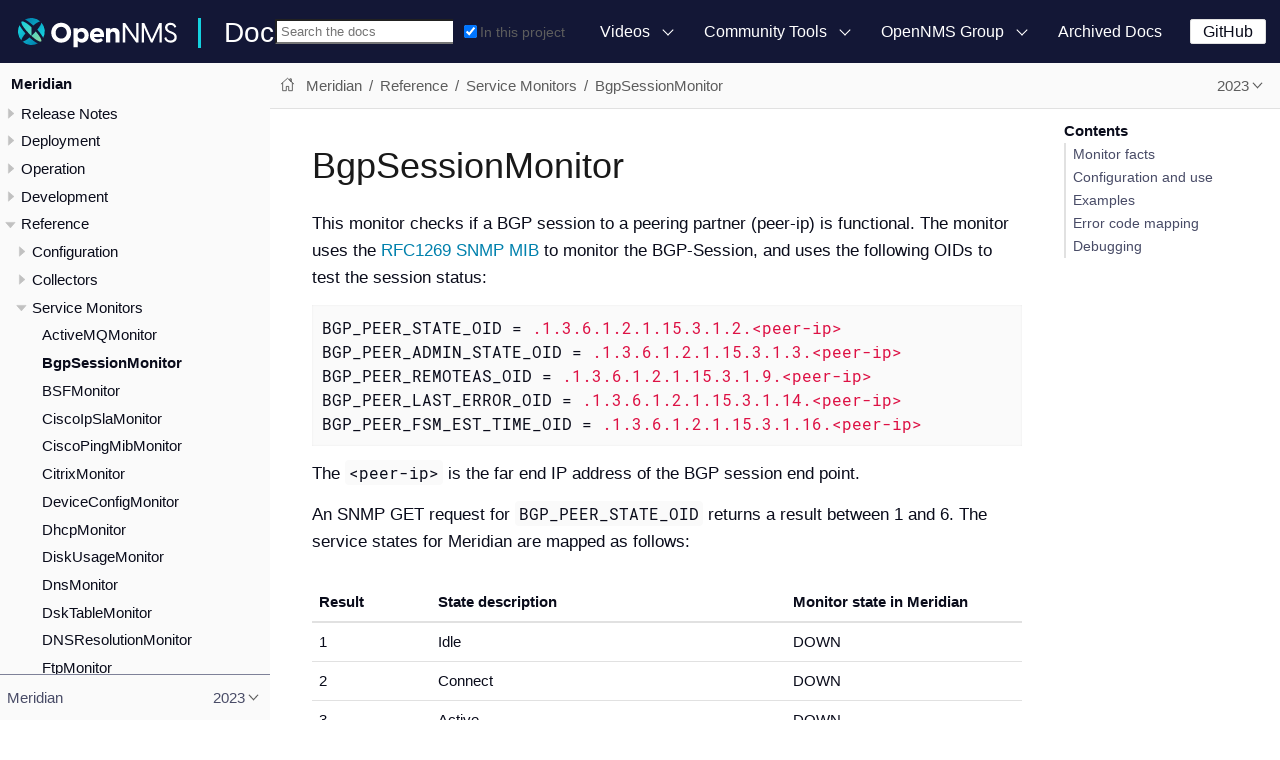

--- FILE ---
content_type: text/html
request_url: https://docs.opennms.com/meridian/2023/reference/service-assurance/monitors/BgpSessionMonitor.html
body_size: 14468
content:
<!DOCTYPE html>
<html lang="en">
  <head>
    <meta charset="utf-8">
    <meta name="viewport" content="width=device-width,initial-scale=1">
    <title>BgpSessionMonitor</title>
    <link rel="canonical" href="https://docs.opennms.com/meridian/2025/reference/service-assurance/monitors/BgpSessionMonitor.html">
    <link rel="prev" href="ActiveMQMonitor.html">
    <link rel="next" href="BSFMonitor.html">
    <meta name="description" content="Learn how to configure the BgpSessionMonitor in OpenNMS Meridian to check if a BGP session to a peering partner (peer-ip) is functional.">
    <meta name="generator" content="Antora 3.1.1">
    <link rel="stylesheet" href="../../../../../_/css/site.css">
    <link rel="stylesheet" href="../../../../../_/css/search.css">
    <link rel="stylesheet" href="../../../../../_/css/admonition-labels.css">
    <script async src="https://www.googletagmanager.com/gtag/js?id=G-WR2RML9P8J"></script>
    <script>function gtag(){dataLayer.push(arguments)};window.dataLayer=window.dataLayer||[];gtag('js',new Date());gtag('config','G-WR2RML9P8J')</script>
    <link rel="icon" href="../../../../../_/img/favicon.svg">
  </head>
  <body class="article">
<header class="header">
  <nav class="navbar">
    <div class="navbar-brand">
      <a href="https://www.opennms.com"><img class="navbar-logo" src="../../../../../_/img/logotype.svg"/></a>
      <a class="navbar-site-title" href="https://docs.opennms.com">Docs</a>
      <button class="navbar-burger" data-target="topbar-nav">
        <span></span>
        <span></span>
        <span></span>
      </button>
    </div>
    <div id="topbar-nav" class="navbar-menu">
      <div class="navbar-end">
          <div class="navbar-item search hide-for-print">
            <div id="search-field" class="field has-filter">
              <input id="search-input" type="text" placeholder="Search the docs">
              <label class="filter checkbox">
                <input type="checkbox" data-facet-filter="component:meridian" checked> In this project
              </label>
            </div>
          </div>
        <div class="navbar-item has-dropdown is-hoverable">
          <a class="navbar-link" href="#">Videos</a>
          <div class="navbar-dropdown">
            <a class="navbar-item"
               href="https://www.youtube.com/watch?v=GJzmkshdjiI&list=PLsXgBGH3nG7iZSlssmZB3xWsAJlst2j2z"
               target="blank">OpenNMS 101 Training</a>
            <a class="navbar-item"
               href="https://www.youtube.com/watch?v=aoiSjNvDC7E&list=PLsXgBGH3nG7h6zy2hENGRJbs0BYQaqBu4"
               target="blank">OpenNMS 102 Training</a>
            <a class="navbar-item" href="https://www.youtube.com/opennms" target="blank">OpenNMS on YouTube</a>
          </div>
        </div>
        <div class="navbar-item has-dropdown is-hoverable">
          <a class="navbar-link" href="#">Community Tools</a>
          <div class="navbar-dropdown">
            <a class="navbar-item" href="https://www.opennms.com" target="blank">Project Website</a>
            <a class="navbar-item" href="https://issues.opennms.org" target="blank">JIRA</a>
            <a class="navbar-item" href="https://opennms.discourse.group" target="blank">Discourse</a>
            <a class="navbar-item" href="https://chat.opennms.com" target="blank">Mattermost Chat</a>
            <a class="navbar-item" href="https://toolbox.opennms.eu" target="blank">Toolbox</a>
          </div>
        </div>
        <div class="navbar-item has-dropdown is-hoverable">
          <a class="navbar-link" href="#">OpenNMS Group</a>
          <div class="navbar-dropdown">
            <a class="navbar-item" href="https://www.opennms.com/training" target="blank">Training</a>
            <a class="navbar-item" href="https://www.opennms.com/support" target="blank">Commercial Support</a>
            <a class="navbar-item" href="https://www.opennms.com/sponsored-development" target="blank">Sponsored
              Development</a>
          </div>
        </div>
        <a class="navbar-item" href="https://vault.opennms.com/docs/">Archived Docs</a>
      </div>
      <div class="navbar-item">
      <span class="control">
        <a class="button is-primary" href="https://github.com/opennms" target="blank">GitHub</a>
      </span>
      </div>
    </div>
  </nav>
</header>

<div class="body">
<div class="nav-container" data-component="meridian" data-version="2023">
  <aside class="nav">
    <div class="panels">
<div class="nav-panel-menu is-active" data-panel="menu">
  <nav class="nav-menu">
    <h3 class="title"><a href="../../../index.html">Meridian</a></h3>
<ul class="nav-list">
  <li class="nav-item" data-depth="0">
    <button class="nav-item-toggle"></button>
    <span class="nav-text">Release Notes</span>
<ul class="nav-list">
  <li class="nav-item" data-depth="1">
    <a class="nav-link" href="../../../releasenotes/whatsnew.html">What&#8217;s New in OpenNMS Meridian 2023</a>
  </li>
  <li class="nav-item" data-depth="1">
    <a class="nav-link" href="../../../releasenotes/changelog.html">Changelog</a>
  </li>
</ul>
  </li>
  <li class="nav-item" data-depth="0">
    <button class="nav-item-toggle"></button>
    <span class="nav-text">Deployment</span>
<ul class="nav-list">
  <li class="nav-item" data-depth="1">
    <button class="nav-item-toggle"></button>
    <a class="nav-link" href="../../../deployment/core/introduction.html">OpenNMS Meridian</a>
<ul class="nav-list">
  <li class="nav-item" data-depth="2">
    <a class="nav-link" href="../../../deployment/core/system-requirements.html">Minimum System Requirements</a>
  </li>
  <li class="nav-item" data-depth="2">
    <a class="nav-link" href="../../../deployment/core/getting-started.html">Installation and Configuration</a>
  </li>
  <li class="nav-item" data-depth="2">
    <a class="nav-link" href="../../../deployment/core/containers.html">Containerized Deployment</a>
  </li>
  <li class="nav-item" data-depth="2">
    <a class="nav-link" href="../../../deployment/core/setup-message-broker.html">Set up Message Broker</a>
  </li>
  <li class="nav-item" data-depth="2">
    <a class="nav-link" href="../../../deployment/core/admin-password-reset.html">Reset the Web UI Admin Password</a>
  </li>
</ul>
  </li>
  <li class="nav-item" data-depth="1">
    <button class="nav-item-toggle"></button>
    <a class="nav-link" href="../../../deployment/minion/introduction.html">Minion</a>
<ul class="nav-list">
  <li class="nav-item" data-depth="2">
    <a class="nav-link" href="../../../deployment/minion/system-requirements.html">Minimum System Requirements</a>
  </li>
  <li class="nav-item" data-depth="2">
    <a class="nav-link" href="../../../deployment/minion/install.html">Install Minion</a>
  </li>
  <li class="nav-item" data-depth="2">
    <a class="nav-link" href="../../../deployment/minion/tuning.html">Tuning Minion</a>
  </li>
  <li class="nav-item" data-depth="2">
    <a class="nav-link" href="../../../deployment/minion/installing-jdbc-driver.html">Install JDBC Driver on Minion</a>
  </li>
  <li class="nav-item" data-depth="2">
    <a class="nav-link" href="../../../deployment/minion/off-heap-storage.html">Off-heap Storage</a>
  </li>
</ul>
  </li>
  <li class="nav-item" data-depth="1">
    <button class="nav-item-toggle"></button>
    <a class="nav-link" href="../../../deployment/sentinel/introduction.html">Sentinel</a>
<ul class="nav-list">
  <li class="nav-item" data-depth="2">
    <a class="nav-link" href="../../../deployment/sentinel/runtime/install.html">Install Sentinel Runtime</a>
  </li>
</ul>
  </li>
  <li class="nav-item" data-depth="1">
    <button class="nav-item-toggle"></button>
    <a class="nav-link" href="../../../deployment/time-series-storage/timeseries/time-series-storage.html">Time Series Database</a>
<ul class="nav-list">
  <li class="nav-item" data-depth="2">
    <a class="nav-link" href="../../../deployment/time-series-storage/timeseries/rrdtool.html">RRDtool</a>
  </li>
  <li class="nav-item" data-depth="2">
    <button class="nav-item-toggle"></button>
    <a class="nav-link" href="../../../deployment/time-series-storage/newts/introduction.html">Newts</a>
<ul class="nav-list">
  <li class="nav-item" data-depth="3">
    <a class="nav-link" href="../../../deployment/time-series-storage/newts/newts.html">Configure Meridian to Use Newts</a>
  </li>
  <li class="nav-item" data-depth="3">
    <a class="nav-link" href="../../../deployment/time-series-storage/newts/configuration.html">Configuration Reference</a>
  </li>
  <li class="nav-item" data-depth="3">
    <a class="nav-link" href="../../../deployment/time-series-storage/newts/cassandra-jmx.html">Cassandra Monitoring</a>
  </li>
  <li class="nav-item" data-depth="3">
    <a class="nav-link" href="../../../deployment/time-series-storage/newts/cassandra-newts-jmx.html">Newts Monitoring</a>
  </li>
  <li class="nav-item" data-depth="3">
    <a class="nav-link" href="../../../deployment/time-series-storage/newts/newts-repository-converter.html">RRD/JRB to Newts Migration Utility</a>
  </li>
  <li class="nav-item" data-depth="3">
    <a class="nav-link" href="../../../deployment/time-series-storage/newts/resourcecli.html">Newts Karaf Commands</a>
  </li>
</ul>
  </li>
  <li class="nav-item" data-depth="2">
    <button class="nav-item-toggle"></button>
    <a class="nav-link" href="../../../deployment/time-series-storage/timeseries/ts-integration-layer.html">Time Series Integration Layer</a>
<ul class="nav-list">
  <li class="nav-item" data-depth="3">
    <a class="nav-link" href="../../../deployment/time-series-storage/timeseries/configuration.html">Enable Time Series Integration Layer</a>
  </li>
</ul>
  </li>
  <li class="nav-item" data-depth="2">
    <a class="nav-link" href="../../../deployment/time-series-storage/timeseries/cortex.html">Cortex Time Series Plugin</a>
  </li>
</ul>
  </li>
  <li class="nav-item" data-depth="1">
    <a class="nav-link" href="../../../deployment/opentracing/jaeger-tracing.html">Set up Jaeger Tracing</a>
  </li>
  <li class="nav-item" data-depth="1">
    <button class="nav-item-toggle"></button>
    <a class="nav-link" href="../../../deployment/upgrade/introduction.html">Upgrade Meridian</a>
<ul class="nav-list">
  <li class="nav-item" data-depth="2">
    <a class="nav-link" href="../../../deployment/upgrade/diff.html">Identify Changed Configuration Files</a>
  </li>
  <li class="nav-item" data-depth="2">
    <a class="nav-link" href="../../../deployment/upgrade/git-diff.html">Manage Configuration Changes with Git</a>
  </li>
  <li class="nav-item" data-depth="2">
    <a class="nav-link" href="../../../deployment/upgrade/basic.html">Basic Upgrade Steps</a>
  </li>
  <li class="nav-item" data-depth="2">
    <a class="nav-link" href="../../../deployment/upgrade/git-upgrade.html">Upgrade Meridian with Git</a>
  </li>
</ul>
  </li>
  <li class="nav-item" data-depth="1">
    <a class="nav-link" href="../../../deployment/upgrade/backup/introduction.html">Back up OpenNMS Meridian</a>
  </li>
  <li class="nav-item" data-depth="1">
    <a class="nav-link" href="../../../deployment/upgrade/restore/introduction.html">Restore OpenNMS Meridian</a>
  </li>
</ul>
  </li>
  <li class="nav-item" data-depth="0">
    <button class="nav-item-toggle"></button>
    <span class="nav-text">Operation</span>
<ul class="nav-list">
  <li class="nav-item" data-depth="1">
    <a class="nav-link" href="../../../operation/overview/overview.html">Overview</a>
  </li>
  <li class="nav-item" data-depth="1">
    <button class="nav-item-toggle"></button>
    <a class="nav-link" href="../../../operation/quick-start/introduction.html">Quick Start</a>
<ul class="nav-list">
  <li class="nav-item" data-depth="2">
    <a class="nav-link" href="../../../operation/quick-start/users.html">Step 1: First-Time Sign In</a>
  </li>
  <li class="nav-item" data-depth="2">
    <a class="nav-link" href="../../../operation/quick-start/notifications.html">Step 2: Turn on Default Notifications</a>
  </li>
  <li class="nav-item" data-depth="2">
    <a class="nav-link" href="../../../operation/quick-start/inventory.html">Step 3: Provision Inventory</a>
  </li>
  <li class="nav-item" data-depth="2">
    <a class="nav-link" href="../../../operation/quick-start/performance-data.html">Step 4: Set Up Performance Data Collection</a>
  </li>
  <li class="nav-item" data-depth="2">
    <a class="nav-link" href="../../../operation/quick-start/thresholding.html">Step 5: Set up a Threshold</a>
  </li>
  <li class="nav-item" data-depth="2">
    <a class="nav-link" href="../../../operation/quick-start/baseline.html">Step 6: Establish a Baseline</a>
  </li>
  <li class="nav-item" data-depth="2">
    <a class="nav-link" href="../../../operation/quick-start/service-assurance.html">Step 7: Determine Service Availability</a>
  </li>
  <li class="nav-item" data-depth="2">
    <a class="nav-link" href="../../../operation/quick-start/notification-config.html">Step 8: Configure Notifications</a>
  </li>
  <li class="nav-item" data-depth="2">
    <a class="nav-link" href="../../../operation/quick-start/visualize-data.html">Step 9: Visualize Data</a>
  </li>
  <li class="nav-item" data-depth="2">
    <a class="nav-link" href="../../../operation/quick-start/beyond-qs.html">Beyond the Quick Start Guide</a>
  </li>
</ul>
  </li>
  <li class="nav-item" data-depth="1">
    <button class="nav-item-toggle"></button>
    <a class="nav-link" href="../../../operation/deep-dive/introduction.html">Deep Dive</a>
<ul class="nav-list">
  <li class="nav-item" data-depth="2">
    <button class="nav-item-toggle"></button>
    <span class="nav-text">User Management</span>
<ul class="nav-list">
  <li class="nav-item" data-depth="3">
    <a class="nav-link" href="../../../operation/deep-dive/user-management/user-config.html">User Creation and Configuration</a>
  </li>
  <li class="nav-item" data-depth="3">
    <a class="nav-link" href="../../../operation/deep-dive/user-management/security-roles.html">Assign User Permissions</a>
  </li>
  <li class="nav-item" data-depth="3">
    <a class="nav-link" href="../../../operation/deep-dive/user-management/user-groups.html">Groups</a>
  </li>
  <li class="nav-item" data-depth="3">
    <a class="nav-link" href="../../../operation/deep-dive/user-management/user-oncall.html">On-Call Roles</a>
  </li>
  <li class="nav-item" data-depth="3">
    <a class="nav-link" href="../../../operation/deep-dive/user-management/user-maintenance.html">User Maintenance</a>
  </li>
  <li class="nav-item" data-depth="3">
    <a class="nav-link" href="../../../operation/deep-dive/user-management/pre-authentication.html">Web UI Pre-Authentication</a>
  </li>
</ul>
  </li>
  <li class="nav-item" data-depth="2">
    <button class="nav-item-toggle"></button>
    <a class="nav-link" href="../../../operation/deep-dive/provisioning/introduction.html">Provisioning</a>
<ul class="nav-list">
  <li class="nav-item" data-depth="3">
    <button class="nav-item-toggle"></button>
    <a class="nav-link" href="../../../operation/deep-dive/provisioning/configuration.html">Configuration Options</a>
<ul class="nav-list">
  <li class="nav-item" data-depth="4">
    <a class="nav-link" href="../../../operation/deep-dive/provisioning/foreign-source.html">Foreign Source Definition</a>
  </li>
  <li class="nav-item" data-depth="4">
    <a class="nav-link" href="../../../operation/deep-dive/provisioning/adapters.html">Adapters</a>
  </li>
  <li class="nav-item" data-depth="4">
    <a class="nav-link" href="../../../operation/deep-dive/provisioning/detectors.html">Detectors</a>
  </li>
  <li class="nav-item" data-depth="4">
    <a class="nav-link" href="../../../operation/deep-dive/provisioning/policies.html">Policies</a>
  </li>
  <li class="nav-item" data-depth="4">
    <a class="nav-link" href="../../../operation/deep-dive/provisioning/import-handler.html">Import Handlers</a>
  </li>
</ul>
  </li>
  <li class="nav-item" data-depth="3">
    <a class="nav-link" href="../../../operation/deep-dive/provisioning/directed-discovery.html">Directed Discovery</a>
  </li>
  <li class="nav-item" data-depth="3">
    <a class="nav-link" href="../../../operation/deep-dive/provisioning/auto-discovery.html">Auto Discovery</a>
  </li>
  <li class="nav-item" data-depth="3">
    <a class="nav-link" href="../../../operation/deep-dive/provisioning/integration.html">Integrating with Provisiond</a>
  </li>
  <li class="nav-item" data-depth="3">
    <a class="nav-link" href="../../../operation/deep-dive/provisioning/scalability.html">Addressing Scalability</a>
  </li>
  <li class="nav-item" data-depth="3">
    <a class="nav-link" href="../../../operation/deep-dive/provisioning/fine-grained.html">Fine-Grained provisioning using provision.pl</a>
  </li>
  <li class="nav-item" data-depth="3">
    <a class="nav-link" href="../../../operation/deep-dive/provisioning/snmp-profile.html">SNMP Profiles</a>
  </li>
</ul>
  </li>
  <li class="nav-item" data-depth="2">
    <button class="nav-item-toggle"></button>
    <a class="nav-link" href="../../../operation/deep-dive/thresholds/thresholding.html">Thresholding</a>
<ul class="nav-list">
  <li class="nav-item" data-depth="3">
    <a class="nav-link" href="../../../operation/deep-dive/thresholds/datasource.html">Thresholding Tasks</a>
  </li>
  <li class="nav-item" data-depth="3">
    <button class="nav-item-toggle"></button>
    <a class="nav-link" href="../../../operation/deep-dive/thresholds/thresh-group.html">Create a Threshold Group</a>
<ul class="nav-list">
  <li class="nav-item" data-depth="4">
    <a class="nav-link" href="../../../operation/deep-dive/thresholds/thresh-service.html">Thresholding Service</a>
  </li>
  <li class="nav-item" data-depth="4">
    <a class="nav-link" href="../../../operation/deep-dive/thresholds/troubleshoot.html">Troubleshoot and Manage Thresholds</a>
  </li>
</ul>
  </li>
</ul>
  </li>
  <li class="nav-item" data-depth="2">
    <button class="nav-item-toggle"></button>
    <a class="nav-link" href="../../../operation/deep-dive/service-assurance/introduction.html">Service Assurance</a>
<ul class="nav-list">
  <li class="nav-item" data-depth="3">
    <a class="nav-link" href="../../../operation/deep-dive/service-assurance/configuration.html">Configure Pollerd</a>
  </li>
  <li class="nav-item" data-depth="3">
    <a class="nav-link" href="../../../operation/deep-dive/service-assurance/critical-service.html">Improve Monitoring Efficiency</a>
  </li>
  <li class="nav-item" data-depth="3">
    <a class="nav-link" href="../../../operation/deep-dive/service-assurance/downtime-model.html">Detect Short Service Outages</a>
  </li>
  <li class="nav-item" data-depth="3">
    <a class="nav-link" href="../../../operation/deep-dive/service-assurance/path-outages.html">Use Path Outages to Suppress Notifications</a>
  </li>
  <li class="nav-item" data-depth="3">
    <a class="nav-link" href="../../../operation/deep-dive/service-assurance/polling-packages.html">Poller Packages</a>
  </li>
  <li class="nav-item" data-depth="3">
    <a class="nav-link" href="../../../operation/deep-dive/service-assurance/service-monitors.html">Service Monitors</a>
  </li>
  <li class="nav-item" data-depth="3">
    <a class="nav-link" href="../../../operation/deep-dive/service-assurance/scheduled-outages.html">Scheduled Outages</a>
  </li>
  <li class="nav-item" data-depth="3">
    <a class="nav-link" href="../../../operation/deep-dive/service-assurance/application-perspective-monitoring/introduction.html">Application Perspective Monitoring</a>
  </li>
  <li class="nav-item" data-depth="3">
    <button class="nav-item-toggle"></button>
    <a class="nav-link" href="../../../operation/deep-dive/service-assurance/shell/introduction.html">Shell Commands</a>
<ul class="nav-list">
  <li class="nav-item" data-depth="4">
    <a class="nav-link" href="../../../operation/deep-dive/service-assurance/shell/pollerd-schedule.html">Pollerd Schedule</a>
  </li>
</ul>
  </li>
</ul>
  </li>
  <li class="nav-item" data-depth="2">
    <button class="nav-item-toggle"></button>
    <a class="nav-link" href="../../../operation/deep-dive/device-config-backup/introduction.html">Device Configuration Backup</a>
<ul class="nav-list">
  <li class="nav-item" data-depth="3">
    <a class="nav-link" href="../../../operation/deep-dive/device-config-backup/ssh.html">Configure Backup Script</a>
  </li>
  <li class="nav-item" data-depth="3">
    <a class="nav-link" href="../../../operation/deep-dive/device-config-backup/configuration.html">Poller Configuration</a>
  </li>
  <li class="nav-item" data-depth="3">
    <a class="nav-link" href="../../../operation/deep-dive/device-config-backup/dcb-requisition.html">Create Requisition for Device Configuration Backup</a>
  </li>
  <li class="nav-item" data-depth="3">
    <a class="nav-link" href="../../../operation/deep-dive/device-config-backup/dcb.html">Manage Device Configuration Backups</a>
  </li>
</ul>
  </li>
  <li class="nav-item" data-depth="2">
    <button class="nav-item-toggle"></button>
    <a class="nav-link" href="../../../operation/deep-dive/performance-data-collection/introduction.html">Performance Management</a>
<ul class="nav-list">
  <li class="nav-item" data-depth="3">
    <a class="nav-link" href="../../../operation/deep-dive/performance-data-collection/collectd/collection-packages.html">Configure Collector Packages</a>
  </li>
  <li class="nav-item" data-depth="3">
    <a class="nav-link" href="../../../operation/deep-dive/performance-data-collection/collectd/configuration.html">Configuring Collectd</a>
  </li>
  <li class="nav-item" data-depth="3">
    <a class="nav-link" href="../../../operation/deep-dive/performance-data-collection/data-types.html">Data Types</a>
  </li>
  <li class="nav-item" data-depth="3">
    <button class="nav-item-toggle"></button>
    <a class="nav-link" href="../../../operation/deep-dive/performance-data-collection/resource-types.html">Resource Types</a>
<ul class="nav-list">
  <li class="nav-item" data-depth="4">
    <a class="nav-link" href="../../../operation/deep-dive/performance-data-collection/snmp-index.html">Create a Custom Resource Type</a>
  </li>
</ul>
  </li>
  <li class="nav-item" data-depth="3">
    <a class="nav-link" href="../../../operation/deep-dive/performance-data-collection/collectors.html">Collectors</a>
  </li>
  <li class="nav-item" data-depth="3">
    <a class="nav-link" href="../../../operation/deep-dive/performance-data-collection/graphs.html">Graphing Metrics</a>
  </li>
  <li class="nav-item" data-depth="3">
    <button class="nav-item-toggle"></button>
    <a class="nav-link" href="../../../operation/deep-dive/performance-data-collection/snmp-property-extenders/property-extenders.html">SNMP Property Extenders</a>
<ul class="nav-list">
  <li class="nav-item" data-depth="4">
    <a class="nav-link" href="../../../operation/deep-dive/performance-data-collection/snmp-property-extenders/cisco-cbqos.html">Cisco CBQoS property extender</a>
  </li>
  <li class="nav-item" data-depth="4">
    <a class="nav-link" href="../../../operation/deep-dive/performance-data-collection/snmp-property-extenders/enum-lookup.html">Enum Lookup property extender</a>
  </li>
  <li class="nav-item" data-depth="4">
    <a class="nav-link" href="../../../operation/deep-dive/performance-data-collection/snmp-property-extenders/index-split.html">Index Split Property Extender</a>
  </li>
  <li class="nav-item" data-depth="4">
    <a class="nav-link" href="../../../operation/deep-dive/performance-data-collection/snmp-property-extenders/pointer-like-index.html">Pointer-Like Index Property Extender</a>
  </li>
  <li class="nav-item" data-depth="4">
    <a class="nav-link" href="../../../operation/deep-dive/performance-data-collection/snmp-property-extenders/regex.html">Regex Property Extender</a>
  </li>
  <li class="nav-item" data-depth="4">
    <a class="nav-link" href="../../../operation/deep-dive/performance-data-collection/snmp-property-extenders/snmp-interface.html">SNMP Interface Property Extender</a>
  </li>
  <li class="nav-item" data-depth="4">
    <a class="nav-link" href="../../../operation/deep-dive/performance-data-collection/snmp-property-extenders/value-mapping.html">Value Mapping Property Extender</a>
  </li>
</ul>
  </li>
  <li class="nav-item" data-depth="3">
    <button class="nav-item-toggle"></button>
    <a class="nav-link" href="../../../operation/deep-dive/performance-data-collection/collectd/collect-admin.html">Collectd Administration</a>
<ul class="nav-list">
  <li class="nav-item" data-depth="4">
    <button class="nav-item-toggle"></button>
    <a class="nav-link" href="../../../operation/deep-dive/performance-data-collection/shell/introduction.html">Shell Commands</a>
<ul class="nav-list">
  <li class="nav-item" data-depth="5">
    <a class="nav-link" href="../../../operation/deep-dive/performance-data-collection/shell/adhoc-collection.html">Ad hoc collection</a>
  </li>
  <li class="nav-item" data-depth="5">
    <a class="nav-link" href="../../../operation/deep-dive/performance-data-collection/shell/measurements.html">Measurements &amp; Resources</a>
  </li>
  <li class="nav-item" data-depth="5">
    <a class="nav-link" href="../../../operation/deep-dive/performance-data-collection/shell/stress-testing.html">Stress Testing</a>
  </li>
  <li class="nav-item" data-depth="5">
    <a class="nav-link" href="../../../operation/deep-dive/performance-data-collection/shell/collectd-schedule.html">Collectd Schedule</a>
  </li>
</ul>
  </li>
</ul>
  </li>
</ul>
  </li>
  <li class="nav-item" data-depth="2">
    <button class="nav-item-toggle"></button>
    <a class="nav-link" href="../../../operation/deep-dive/events/introduction.html">Events</a>
<ul class="nav-list">
  <li class="nav-item" data-depth="3">
    <button class="nav-item-toggle"></button>
    <a class="nav-link" href="../../../operation/deep-dive/events/event-configuration.html">Event Daemon Configuration</a>
<ul class="nav-list">
  <li class="nav-item" data-depth="4">
    <a class="nav-link" href="../../../operation/deep-dive/events/event-definition.html">Event Definition</a>
  </li>
  <li class="nav-item" data-depth="4">
    <a class="nav-link" href="../../../operation/deep-dive/events/event-tokens.html">Replacement Tokens</a>
  </li>
  <li class="nav-item" data-depth="4">
    <a class="nav-link" href="../../../operation/deep-dive/events/event-debugging.html">Event Troubleshooting</a>
  </li>
</ul>
  </li>
  <li class="nav-item" data-depth="3">
    <a class="nav-link" href="../../../operation/deep-dive/events/event-translator.html">Event Translator</a>
  </li>
  <li class="nav-item" data-depth="3">
    <a class="nav-link" href="../../../operation/deep-dive/events/scriptd.html">Scriptd</a>
  </li>
  <li class="nav-item" data-depth="3">
    <button class="nav-item-toggle"></button>
    <a class="nav-link" href="../../../operation/deep-dive/events/event-sources.html">Sources of Events</a>
<ul class="nav-list">
  <li class="nav-item" data-depth="4">
    <a class="nav-link" href="../../../operation/deep-dive/events/sources/eif-adapter.html">IBM Tivoli Event Integration Facility</a>
  </li>
  <li class="nav-item" data-depth="4">
    <a class="nav-link" href="../../../operation/deep-dive/events/sources/kafka.html">Kafka Consumer (Events)</a>
  </li>
  <li class="nav-item" data-depth="4">
    <a class="nav-link" href="../../../operation/deep-dive/events/sources/rest.html">REST</a>
  </li>
  <li class="nav-item" data-depth="4">
    <a class="nav-link" href="../../../operation/deep-dive/events/sources/sink-api.html">Sink</a>
  </li>
  <li class="nav-item" data-depth="4">
    <a class="nav-link" href="../../../operation/deep-dive/events/sources/snmp-traps.html">SNMP Traps</a>
  </li>
  <li class="nav-item" data-depth="4">
    <a class="nav-link" href="../../../operation/deep-dive/events/sources/syslog.html">Syslog Messages</a>
  </li>
  <li class="nav-item" data-depth="4">
    <a class="nav-link" href="../../../operation/deep-dive/events/sources/tl1.html">TL1 Autonomous Messages</a>
  </li>
  <li class="nav-item" data-depth="4">
    <a class="nav-link" href="../../../operation/deep-dive/events/sources/xml-tcp.html">XML-TCP</a>
  </li>
</ul>
  </li>
  <li class="nav-item" data-depth="3">
    <a class="nav-link" href="../../../operation/deep-dive/events/perf-data.html">SNMP Trap Performance Data</a>
  </li>
  <li class="nav-item" data-depth="3">
    <a class="nav-link" href="../../../operation/deep-dive/events/event-advanced-search.html">Advanced Event Search</a>
  </li>
</ul>
  </li>
  <li class="nav-item" data-depth="2">
    <button class="nav-item-toggle"></button>
    <a class="nav-link" href="../../../operation/deep-dive/alarms/introduction.html">Alarms</a>
<ul class="nav-list">
  <li class="nav-item" data-depth="3">
    <a class="nav-link" href="../../../operation/deep-dive/alarms/configuring-alarms.html">Configure Alarms</a>
  </li>
  <li class="nav-item" data-depth="3">
    <a class="nav-link" href="../../../operation/deep-dive/alarms/alarm-example.html">Alarm Lifecycle</a>
  </li>
  <li class="nav-item" data-depth="3">
    <a class="nav-link" href="../../../operation/deep-dive/alarms/alarm-handling.html">Alarm Handling</a>
  </li>
  <li class="nav-item" data-depth="3">
    <a class="nav-link" href="../../../operation/deep-dive/alarms/alarm-sound-flash.html">Alarm Sounds</a>
  </li>
  <li class="nav-item" data-depth="3">
    <a class="nav-link" href="../../../operation/deep-dive/alarms/history.html">Alarm History</a>
  </li>
  <li class="nav-item" data-depth="3">
    <a class="nav-link" href="../../../operation/deep-dive/alarms/alarm-advanced-search.html">Advanced Alarm Search</a>
  </li>
  <li class="nav-item" data-depth="3">
    <a class="nav-link" href="../../../operation/deep-dive/alarms/ifttt-integration.html">IFTTT Integration</a>
  </li>
</ul>
  </li>
  <li class="nav-item" data-depth="2">
    <button class="nav-item-toggle"></button>
    <a class="nav-link" href="../../../operation/deep-dive/notifications/introduction.html">Notifications</a>
<ul class="nav-list">
  <li class="nav-item" data-depth="3">
    <a class="nav-link" href="../../../operation/deep-dive/notifications/concepts.html">Concepts</a>
  </li>
  <li class="nav-item" data-depth="3">
    <a class="nav-link" href="../../../operation/deep-dive/notifications/configuration.html">Notification Configuration</a>
  </li>
  <li class="nav-item" data-depth="3">
    <a class="nav-link" href="../../../operation/deep-dive/notifications/commands.html">Notification Commands</a>
  </li>
  <li class="nav-item" data-depth="3">
    <button class="nav-item-toggle"></button>
    <a class="nav-link" href="../../../operation/deep-dive/notifications/bonus-strategies.html">Bonus Notification Methods</a>
<ul class="nav-list">
  <li class="nav-item" data-depth="4">
    <a class="nav-link" href="../../../operation/deep-dive/notifications/strategies/mattermost.html">Mattermost Notifications</a>
  </li>
  <li class="nav-item" data-depth="4">
    <a class="nav-link" href="../../../operation/deep-dive/notifications/strategies/slack.html">Slack Notifications</a>
  </li>
</ul>
  </li>
</ul>
  </li>
  <li class="nav-item" data-depth="2">
    <button class="nav-item-toggle"></button>
    <a class="nav-link" href="../../../operation/deep-dive/bsm/introduction.html">Business Service Monitoring</a>
<ul class="nav-list">
  <li class="nav-item" data-depth="3">
    <button class="nav-item-toggle"></button>
    <a class="nav-link" href="../../../operation/deep-dive/bsm/business-service-definition.html">Business Service Definition</a>
<ul class="nav-list">
  <li class="nav-item" data-depth="4">
    <a class="nav-link" href="../../../operation/deep-dive/bsm/edges.html">Edges</a>
  </li>
</ul>
  </li>
  <li class="nav-item" data-depth="3">
    <a class="nav-link" href="../../../operation/deep-dive/bsm/business-service-map.html">Business Service Topology</a>
  </li>
  <li class="nav-item" data-depth="3">
    <button class="nav-item-toggle"></button>
    <a class="nav-link" href="../../../operation/deep-dive/bsm/operational-status.html">Operational Status</a>
<ul class="nav-list">
  <li class="nav-item" data-depth="4">
    <a class="nav-link" href="../../../operation/deep-dive/bsm/map-functions.html">Map Functions</a>
  </li>
  <li class="nav-item" data-depth="4">
    <a class="nav-link" href="../../../operation/deep-dive/bsm/reduce-functions.html">Reduce Functions</a>
  </li>
</ul>
  </li>
  <li class="nav-item" data-depth="3">
    <a class="nav-link" href="../../../operation/deep-dive/bsm/root-cause-impact-analysis.html">Root Cause and Impact Analysis</a>
  </li>
</ul>
  </li>
  <li class="nav-item" data-depth="2">
    <button class="nav-item-toggle"></button>
    <a class="nav-link" href="../../../operation/deep-dive/topology/introduction.html">Topology</a>
<ul class="nav-list">
  <li class="nav-item" data-depth="3">
    <a class="nav-link" href="../../../operation/deep-dive/topology/topology.html">Topology Map</a>
  </li>
  <li class="nav-item" data-depth="3">
    <a class="nav-link" href="../../../operation/deep-dive/topology/graphml-asset-topology-provider.html">Asset Topology Provider</a>
  </li>
  <li class="nav-item" data-depth="3">
    <button class="nav-item-toggle"></button>
    <a class="nav-link" href="../../../operation/deep-dive/topology/enlinkd/introduction.html">Enhanced Link Daemon</a>
<ul class="nav-list">
  <li class="nav-item" data-depth="4">
    <button class="nav-item-toggle"></button>
    <a class="nav-link" href="../../../operation/deep-dive/topology/enlinkd/layer-2-discovery.html">Layer 2 Link Discovery</a>
<ul class="nav-list">
  <li class="nav-item" data-depth="5">
    <a class="nav-link" href="../../../operation/deep-dive/topology/enlinkd/layer-2/lldp-discovery.html">Link Layer Discovery</a>
  </li>
  <li class="nav-item" data-depth="5">
    <a class="nav-link" href="../../../operation/deep-dive/topology/enlinkd/layer-2/cdp-discovery.html">Cisco Discovery Protocol</a>
  </li>
  <li class="nav-item" data-depth="5">
    <a class="nav-link" href="../../../operation/deep-dive/topology/enlinkd/layer-2/bridge-discovery.html">Transparent Bridge Discovery</a>
  </li>
</ul>
  </li>
  <li class="nav-item" data-depth="4">
    <button class="nav-item-toggle"></button>
    <a class="nav-link" href="../../../operation/deep-dive/topology/enlinkd/layer-3-discovery.html">Layer 3 Link Discovery</a>
<ul class="nav-list">
  <li class="nav-item" data-depth="5">
    <a class="nav-link" href="../../../operation/deep-dive/topology/enlinkd/layer-3/ospf-discovery.html">OSPF Discovery</a>
  </li>
  <li class="nav-item" data-depth="5">
    <a class="nav-link" href="../../../operation/deep-dive/topology/enlinkd/layer-3/is-is-discovery.html">IS-IS Discovery</a>
  </li>
</ul>
  </li>
</ul>
  </li>
</ul>
  </li>
  <li class="nav-item" data-depth="2">
    <button class="nav-item-toggle"></button>
    <a class="nav-link" href="../../../operation/deep-dive/database-reports/database.html">Database Reports</a>
<ul class="nav-list">
  <li class="nav-item" data-depth="3">
    <button class="nav-item-toggle"></button>
    <a class="nav-link" href="../../../operation/deep-dive/database-reports/template-introduction.html">Report Templates</a>
<ul class="nav-list">
  <li class="nav-item" data-depth="4">
    <a class="nav-link" href="../../../operation/deep-dive/database-reports/templates/availability.html">Availability by Node</a>
  </li>
  <li class="nav-item" data-depth="4">
    <a class="nav-link" href="../../../operation/deep-dive/database-reports/templates/avail-summary.html">Availability Summary</a>
  </li>
  <li class="nav-item" data-depth="4">
    <a class="nav-link" href="../../../operation/deep-dive/database-reports/templates/classic.html">Default Classic</a>
  </li>
  <li class="nav-item" data-depth="4">
    <a class="nav-link" href="../../../operation/deep-dive/database-reports/templates/calendar.html">Default Calendar</a>
  </li>
  <li class="nav-item" data-depth="4">
    <a class="nav-link" href="../../../operation/deep-dive/database-reports/templates/event.html">Event Analysis</a>
  </li>
  <li class="nav-item" data-depth="4">
    <a class="nav-link" href="../../../operation/deep-dive/database-reports/templates/grafana.html">Grafana Dashboard</a>
  </li>
  <li class="nav-item" data-depth="4">
    <a class="nav-link" href="../../../operation/deep-dive/database-reports/templates/interface-avail.html">Interface Availability</a>
  </li>
  <li class="nav-item" data-depth="4">
    <a class="nav-link" href="../../../operation/deep-dive/database-reports/templates/maintenance-expired.html">Maintenance Contracts Expiring</a>
  </li>
  <li class="nav-item" data-depth="4">
    <a class="nav-link" href="../../../operation/deep-dive/database-reports/templates/maintenance-strategy.html">Maintenance Contracts Strategy</a>
  </li>
  <li class="nav-item" data-depth="4">
    <a class="nav-link" href="../../../operation/deep-dive/database-reports/templates/morning.html">Early Morning</a>
  </li>
  <li class="nav-item" data-depth="4">
    <a class="nav-link" href="../../../operation/deep-dive/database-reports/templates/response-summary.html">Response Time Summary</a>
  </li>
  <li class="nav-item" data-depth="4">
    <a class="nav-link" href="../../../operation/deep-dive/database-reports/templates/response-time.html">Response Time by Node</a>
  </li>
  <li class="nav-item" data-depth="4">
    <a class="nav-link" href="../../../operation/deep-dive/database-reports/templates/serial.html">Serial Interface Utilization</a>
  </li>
  <li class="nav-item" data-depth="4">
    <a class="nav-link" href="../../../operation/deep-dive/database-reports/templates/snmp.html">SNMP Interface Availability</a>
  </li>
  <li class="nav-item" data-depth="4">
    <a class="nav-link" href="../../../operation/deep-dive/database-reports/templates/total-bytes.html">Total Bytes Transferred by Interface</a>
  </li>
  <li class="nav-item" data-depth="4">
    <a class="nav-link" href="../../../operation/deep-dive/database-reports/templates/traffic-rates.html">Traffic Rates for Nodes by Interface</a>
  </li>
</ul>
  </li>
</ul>
  </li>
  <li class="nav-item" data-depth="2">
    <a class="nav-link" href="../../../operation/deep-dive/ticketing/introduction.html">Ticketing</a>
  </li>
  <li class="nav-item" data-depth="2">
    <a class="nav-link" href="../../../operation/deep-dive/workarounds/snmp.html">Overriding SNMP Client Behavior</a>
  </li>
  <li class="nav-item" data-depth="2">
    <a class="nav-link" href="../../../operation/deep-dive/dnsresolver/introduction.html">DNS Resolver</a>
  </li>
  <li class="nav-item" data-depth="2">
    <a class="nav-link" href="../../../operation/deep-dive/telemetryd/introduction.html">Telemetry Daemon</a>
  </li>
  <li class="nav-item" data-depth="2">
    <button class="nav-item-toggle"></button>
    <a class="nav-link" href="../../../operation/deep-dive/elasticsearch/introduction.html">Elasticsearch Integration</a>
<ul class="nav-list">
  <li class="nav-item" data-depth="3">
    <a class="nav-link" href="../../../operation/deep-dive/elasticsearch/features/introduction.html">Feature Matrix</a>
  </li>
  <li class="nav-item" data-depth="3">
    <button class="nav-item-toggle"></button>
    <a class="nav-link" href="../../../operation/deep-dive/elasticsearch/features/event-forwarder.html">Event Forwarder</a>
<ul class="nav-list">
  <li class="nav-item" data-depth="4">
    <a class="nav-link" href="../../../operation/deep-dive/elasticsearch/features/event-forwarder-mapping.html">Mapping Events to Elasticsearch</a>
  </li>
  <li class="nav-item" data-depth="4">
    <a class="nav-link" href="../../../operation/deep-dive/elasticsearch/features/event-forwarder-mapping-table.html">Table of Index Mapping</a>
  </li>
</ul>
  </li>
  <li class="nav-item" data-depth="3">
    <a class="nav-link" href="../../../operation/deep-dive/elasticsearch/features/flows.html">Flow Support</a>
  </li>
  <li class="nav-item" data-depth="3">
    <a class="nav-link" href="../../../operation/deep-dive/elasticsearch/features/alarm-history.html">Alarm History</a>
  </li>
</ul>
  </li>
  <li class="nav-item" data-depth="2">
    <button class="nav-item-toggle"></button>
    <a class="nav-link" href="../../../operation/deep-dive/flows/introduction.html">Flows</a>
<ul class="nav-list">
  <li class="nav-item" data-depth="3">
    <a class="nav-link" href="../../../operation/deep-dive/flows/basic.html">Basic Flows Setup</a>
  </li>
  <li class="nav-item" data-depth="3">
    <a class="nav-link" href="../../../operation/deep-dive/flows/distributed.html">Using Minions as a Flow Collector</a>
  </li>
  <li class="nav-item" data-depth="3">
    <a class="nav-link" href="../../../operation/deep-dive/flows/sentinel/sentinel.html">Scale Flow Processing with Sentinel</a>
  </li>
  <li class="nav-item" data-depth="3">
    <a class="nav-link" href="../../../operation/deep-dive/flows/classification-engine.html">Flows Classification</a>
  </li>
  <li class="nav-item" data-depth="3">
    <a class="nav-link" href="../../../operation/deep-dive/flows/aggregation.html">Aggregate Flows with REST API</a>
  </li>
  <li class="nav-item" data-depth="3">
    <a class="nav-link" href="../../../operation/deep-dive/flows/data-collection.html">Data Collection of Flow Applications</a>
  </li>
  <li class="nav-item" data-depth="3">
    <a class="nav-link" href="../../../operation/deep-dive/flows/thresholding.html">Thresholding Flow Applications</a>
  </li>
  <li class="nav-item" data-depth="3">
    <a class="nav-link" href="../../../operation/deep-dive/flows/troubleshooting.html">Flows Troubleshooting</a>
  </li>
</ul>
  </li>
  <li class="nav-item" data-depth="2">
    <button class="nav-item-toggle"></button>
    <a class="nav-link" href="../../../operation/deep-dive/geographical-map/introduction.html">Geographical Maps</a>
<ul class="nav-list">
  <li class="nav-item" data-depth="3">
    <a class="nav-link" href="../../../operation/deep-dive/geographical-map/searching.html">Map Search</a>
  </li>
</ul>
  </li>
  <li class="nav-item" data-depth="2">
    <button class="nav-item-toggle"></button>
    <a class="nav-link" href="../../../operation/deep-dive/kafka-producer/kafka-producer.html">Kafka Producer</a>
<ul class="nav-list">
  <li class="nav-item" data-depth="3">
    <a class="nav-link" href="../../../operation/deep-dive/kafka-producer/enable-kafka.html">Enable the Kafka Producer</a>
  </li>
  <li class="nav-item" data-depth="3">
    <a class="nav-link" href="../../../operation/deep-dive/kafka-producer/configure-kafka.html">Configure the Kafka Producer</a>
  </li>
  <li class="nav-item" data-depth="3">
    <a class="nav-link" href="../../../operation/deep-dive/kafka-producer/shell-commands.html">Shell Commands</a>
  </li>
</ul>
  </li>
  <li class="nav-item" data-depth="2">
    <a class="nav-link" href="../../../operation/deep-dive/meta-data.html">Metadata</a>
  </li>
  <li class="nav-item" data-depth="2">
    <a class="nav-link" href="../../../operation/deep-dive/search.html">Search</a>
  </li>
  <li class="nav-item" data-depth="2">
    <a class="nav-link" href="../../../operation/deep-dive/snmp-poller/concepts.html">SNMP Interface Poller</a>
  </li>
  <li class="nav-item" data-depth="2">
    <button class="nav-item-toggle"></button>
    <a class="nav-link" href="../../../operation/deep-dive/visualizations/introduction.html">Visualizations</a>
<ul class="nav-list">
  <li class="nav-item" data-depth="3">
    <a class="nav-link" href="../../../operation/deep-dive/visualizations/dashboard.html">Meridian Dashboard</a>
  </li>
  <li class="nav-item" data-depth="3">
    <a class="nav-link" href="../../../operation/deep-dive/visualizations/grafana-dashboard-box.html">Grafana Dashboard Box</a>
  </li>
  <li class="nav-item" data-depth="3">
    <a class="nav-link" href="../../../operation/deep-dive/visualizations/heatmap.html">Heatmap</a>
  </li>
  <li class="nav-item" data-depth="3">
    <button class="nav-item-toggle"></button>
    <a class="nav-link" href="../../../operation/deep-dive/visualizations/opsboard/introduction.html">Operator Board</a>
<ul class="nav-list">
  <li class="nav-item" data-depth="4">
    <a class="nav-link" href="../../../operation/deep-dive/visualizations/opsboard/boosting-behavior.html">Boost Configuration</a>
  </li>
  <li class="nav-item" data-depth="4">
    <a class="nav-link" href="../../../operation/deep-dive/visualizations/opsboard/criteria-builder.html">Criteria Builder</a>
  </li>
  <li class="nav-item" data-depth="4">
    <button class="nav-item-toggle"></button>
    <span class="nav-text">Dashlets</span>
<ul class="nav-list">
  <li class="nav-item" data-depth="5">
    <a class="nav-link" href="../../../operation/deep-dive/visualizations/opsboard/dashlets/alarm-detail.html">Alarm Details</a>
  </li>
  <li class="nav-item" data-depth="5">
    <a class="nav-link" href="../../../operation/deep-dive/visualizations/opsboard/dashlets/alarms.html">Alarms</a>
  </li>
  <li class="nav-item" data-depth="5">
    <a class="nav-link" href="../../../operation/deep-dive/visualizations/opsboard/dashlets/charts.html">Charts</a>
  </li>
  <li class="nav-item" data-depth="5">
    <a class="nav-link" href="../../../operation/deep-dive/visualizations/opsboard/dashlets/grafana.html">Grafana</a>
  </li>
  <li class="nav-item" data-depth="5">
    <a class="nav-link" href="../../../operation/deep-dive/visualizations/opsboard/dashlets/image.html">Image</a>
  </li>
  <li class="nav-item" data-depth="5">
    <a class="nav-link" href="../../../operation/deep-dive/visualizations/opsboard/dashlets/ksc.html">KSC Reports</a>
  </li>
  <li class="nav-item" data-depth="5">
    <a class="nav-link" href="../../../operation/deep-dive/visualizations/opsboard/dashlets/map.html">Map</a>
  </li>
  <li class="nav-item" data-depth="5">
    <a class="nav-link" href="../../../operation/deep-dive/visualizations/opsboard/dashlets/rrd.html">RRD</a>
  </li>
  <li class="nav-item" data-depth="5">
    <a class="nav-link" href="../../../operation/deep-dive/visualizations/opsboard/dashlets/rtc.html">RTC</a>
  </li>
  <li class="nav-item" data-depth="5">
    <a class="nav-link" href="../../../operation/deep-dive/visualizations/opsboard/dashlets/summary.html">Summary</a>
  </li>
  <li class="nav-item" data-depth="5">
    <a class="nav-link" href="../../../operation/deep-dive/visualizations/opsboard/dashlets/surveillance.html">Surveillance</a>
  </li>
  <li class="nav-item" data-depth="5">
    <a class="nav-link" href="../../../operation/deep-dive/visualizations/opsboard/dashlets/topology.html">Topology</a>
  </li>
  <li class="nav-item" data-depth="5">
    <a class="nav-link" href="../../../operation/deep-dive/visualizations/opsboard/dashlets/url.html">URL</a>
  </li>
</ul>
  </li>
</ul>
  </li>
  <li class="nav-item" data-depth="3">
    <a class="nav-link" href="../../../operation/deep-dive/visualizations/surveillance-view.html">Surveillance View</a>
  </li>
  <li class="nav-item" data-depth="3">
    <a class="nav-link" href="../../../operation/deep-dive/visualizations/trends.html">Trend</a>
  </li>
</ul>
  </li>
  <li class="nav-item" data-depth="2">
    <button class="nav-item-toggle"></button>
    <span class="nav-text">Meridian Administration</span>
<ul class="nav-list">
  <li class="nav-item" data-depth="3">
    <button class="nav-item-toggle"></button>
    <a class="nav-link" href="../../../operation/deep-dive/admin/configuration/introduction.html">Meridian Configuration</a>
<ul class="nav-list">
  <li class="nav-item" data-depth="4">
    <a class="nav-link" href="../../../operation/deep-dive/admin/configuration/startup.html">Startup Configuration</a>
  </li>
  <li class="nav-item" data-depth="4">
    <a class="nav-link" href="../../../operation/deep-dive/admin/configuration/system-proxies.html">Configure System Proxies</a>
  </li>
  <li class="nav-item" data-depth="4">
    <a class="nav-link" href="../../../operation/deep-dive/admin/configuration/config-tester.html">Configuration Tester</a>
  </li>
  <li class="nav-item" data-depth="4">
    <a class="nav-link" href="../../../operation/deep-dive/admin/configuration/daemon-config-files.html">Daemon Configuration Files</a>
  </li>
  <li class="nav-item" data-depth="4">
    <a class="nav-link" href="../../../operation/deep-dive/admin/configuration/data-collection.html">Data Collection</a>
  </li>
  <li class="nav-item" data-depth="4">
    <a class="nav-link" href="../../../operation/deep-dive/admin/configuration/rmi.html">Enable RMI</a>
  </li>
  <li class="nav-item" data-depth="4">
    <a class="nav-link" href="../../../operation/deep-dive/admin/configuration/external-auth.html">External Authentication</a>
  </li>
  <li class="nav-item" data-depth="4">
    <a class="nav-link" href="../../../operation/deep-dive/admin/configuration/geocoder.html">Geocoder Service</a>
  </li>
  <li class="nav-item" data-depth="4">
    <button class="nav-item-toggle"></button>
    <span class="nav-text">HTTPS/SSL</span>
<ul class="nav-list">
  <li class="nav-item" data-depth="5">
    <a class="nav-link" href="../../../operation/deep-dive/admin/configuration/https/https-server.html">Secure Jetty with HTTPS</a>
  </li>
  <li class="nav-item" data-depth="5">
    <a class="nav-link" href="../../../operation/deep-dive/admin/configuration/https/request-logging.html">Enable Request Logs</a>
  </li>
  <li class="nav-item" data-depth="5">
    <a class="nav-link" href="../../../operation/deep-dive/admin/configuration/https/https-client.html">SSL Client Connections</a>
  </li>
</ul>
  </li>
  <li class="nav-item" data-depth="4">
    <a class="nav-link" href="../../../operation/deep-dive/admin/configuration/newsfeed-configuration.html">News Feed Configuration</a>
  </li>
  <li class="nav-item" data-depth="4">
    <a class="nav-link" href="../../../operation/deep-dive/admin/configuration/same-site-cookie.html">SameSite Cookie Attribute</a>
  </li>
  <li class="nav-item" data-depth="4">
    <a class="nav-link" href="../../../operation/deep-dive/admin/configuration/secure-cookie.html">Secure Cookie Attribute</a>
  </li>
  <li class="nav-item" data-depth="4">
    <a class="nav-link" href="../../../operation/deep-dive/admin/configuration/scv-configuration.html">Secure Credentials Vault</a>
  </li>
  <li class="nav-item" data-depth="4">
    <a class="nav-link" href="../../../operation/deep-dive/admin/configuration/system-properties.html">Configure System Properties</a>
  </li>
</ul>
  </li>
  <li class="nav-item" data-depth="3">
    <a class="nav-link" href="../../../operation/deep-dive/admin/housekeeping.html">Housekeeping Tasks</a>
  </li>
  <li class="nav-item" data-depth="3">
    <button class="nav-item-toggle"></button>
    <a class="nav-link" href="../../../operation/deep-dive/admin/jmx-config-generator/introduction.html">JMX Configuration Generator</a>
<ul class="nav-list">
  <li class="nav-item" data-depth="4">
    <a class="nav-link" href="../../../operation/deep-dive/admin/jmx-config-generator/cli.html">CLI-Based Utility</a>
  </li>
  <li class="nav-item" data-depth="4">
    <a class="nav-link" href="../../../operation/deep-dive/admin/jmx-config-generator/webui.html">Web-Based Utility</a>
  </li>
</ul>
  </li>
  <li class="nav-item" data-depth="3">
    <button class="nav-item-toggle"></button>
    <a class="nav-link" href="../../../operation/deep-dive/admin/logging/introduction.html">Logging</a>
<ul class="nav-list">
  <li class="nav-item" data-depth="4">
    <a class="nav-link" href="../../../operation/deep-dive/admin/logging/log-reader.html">Instrumentation Log Reader</a>
  </li>
  <li class="nav-item" data-depth="4">
    <a class="nav-link" href="../../../operation/deep-dive/admin/logging/log-file-viewer.html">Log File Viewer</a>
  </li>
</ul>
  </li>
  <li class="nav-item" data-depth="3">
    <a class="nav-link" href="../../../operation/deep-dive/admin/restart.html">Shutdown and Restart Meridian</a>
  </li>
  <li class="nav-item" data-depth="3">
    <a class="nav-link" href="../../../operation/deep-dive/admin/mib.html">SNMP MIB Compiler</a>
  </li>
</ul>
  </li>
</ul>
  </li>
</ul>
  </li>
  <li class="nav-item" data-depth="0">
    <button class="nav-item-toggle"></button>
    <a class="nav-link" href="../../../development/development.html">Development</a>
<ul class="nav-list">
  <li class="nav-item" data-depth="1">
    <button class="nav-item-toggle"></button>
    <a class="nav-link" href="../../../development/build-from-source.html">Build from Source</a>
<ul class="nav-list">
  <li class="nav-item" data-depth="2">
    <a class="nav-link" href="../../../development/source-copyright.html">Copyright Conventions and Guidelines</a>
  </li>
</ul>
  </li>
  <li class="nav-item" data-depth="1">
    <a class="nav-link" href="../../../development/osgi/osgi-and-opennms.html">OSGi Integration</a>
  </li>
  <li class="nav-item" data-depth="1">
    <button class="nav-item-toggle"></button>
    <a class="nav-link" href="../../../development/minion/introduction.html">Minion</a>
<ul class="nav-list">
  <li class="nav-item" data-depth="2">
    <a class="nav-link" href="../../../development/minion/container.html">Container</a>
  </li>
  <li class="nav-item" data-depth="2">
    <a class="nav-link" href="../../../development/minion/guidelines.html">Guidelines</a>
  </li>
  <li class="nav-item" data-depth="2">
    <a class="nav-link" href="../../../development/minion/testing.html">Testing</a>
  </li>
</ul>
  </li>
  <li class="nav-item" data-depth="1">
    <button class="nav-item-toggle"></button>
    <a class="nav-link" href="../../../development/topology/introduction.html">Topology</a>
<ul class="nav-list">
  <li class="nav-item" data-depth="2">
    <a class="nav-link" href="../../../development/topology/infopanel.html">Info Panel Items</a>
  </li>
  <li class="nav-item" data-depth="2">
    <a class="nav-link" href="../../../development/topology/graphml.html">GraphML</a>
  </li>
  <li class="nav-item" data-depth="2">
    <a class="nav-link" href="../../../development/topology/update.html">Topologies Updates</a>
  </li>
</ul>
  </li>
  <li class="nav-item" data-depth="1">
    <a class="nav-link" href="../../../development/graph/graph.html">Graph Service API</a>
  </li>
  <li class="nav-item" data-depth="1">
    <a class="nav-link" href="../../../development/rest/CORS.html">CORS Support</a>
  </li>
  <li class="nav-item" data-depth="1">
    <button class="nav-item-toggle"></button>
    <a class="nav-link" href="../../../development/rest/rest-api.html">REST API</a>
<ul class="nav-list">
  <li class="nav-item" data-depth="2">
    <a class="nav-link" href="../../../development/rest/osgi.html">Expose ReST services via OSGi</a>
  </li>
  <li class="nav-item" data-depth="2">
    <button class="nav-item-toggle"></button>
    <a class="nav-link" href="../../../development/rest/implemented.html">Interfaces</a>
<ul class="nav-list">
  <li class="nav-item" data-depth="3">
    <a class="nav-link" href="../../../development/rest/acknowledgements.html">Acknowledgements</a>
  </li>
  <li class="nav-item" data-depth="3">
    <a class="nav-link" href="../../../development/rest/alarm_statistics.html">Alarm Statistics</a>
  </li>
  <li class="nav-item" data-depth="3">
    <a class="nav-link" href="../../../development/rest/alarms.html">Alarms</a>
  </li>
  <li class="nav-item" data-depth="3">
    <a class="nav-link" href="../../../development/rest/alarm_history.html">Alarm History</a>
  </li>
  <li class="nav-item" data-depth="3">
    <a class="nav-link" href="../../../development/rest/events.html">Events</a>
  </li>
  <li class="nav-item" data-depth="3">
    <a class="nav-link" href="../../../development/rest/categories.html">Categories</a>
  </li>
  <li class="nav-item" data-depth="3">
    <a class="nav-link" href="../../../development/rest/config_management.html">Config Management</a>
  </li>
  <li class="nav-item" data-depth="3">
    <a class="nav-link" href="../../../development/rest/device_config.html">Device Config REST API</a>
  </li>
  <li class="nav-item" data-depth="3">
    <a class="nav-link" href="../../../development/rest/discovery.html">Discovery</a>
  </li>
  <li class="nav-item" data-depth="3">
    <a class="nav-link" href="../../../development/rest/flows.html">Flow API</a>
  </li>
  <li class="nav-item" data-depth="3">
    <a class="nav-link" href="../../../development/rest/classifications.html">Flow Classification API</a>
  </li>
  <li class="nav-item" data-depth="3">
    <a class="nav-link" href="../../../development/rest/foreign_sources.html">Foreign Sources</a>
  </li>
  <li class="nav-item" data-depth="3">
    <a class="nav-link" href="../../../development/rest/graph.html">Graph API</a>
  </li>
  <li class="nav-item" data-depth="3">
    <a class="nav-link" href="../../../development/rest/groups.html">Groups</a>
  </li>
  <li class="nav-item" data-depth="3">
    <a class="nav-link" href="../../../development/rest/heatmap.html">Heatmap</a>
  </li>
  <li class="nav-item" data-depth="3">
    <a class="nav-link" href="../../../development/rest/health_rest.html">Health Rest Service</a>
  </li>
  <li class="nav-item" data-depth="3">
    <a class="nav-link" href="../../../development/rest/info.html">Info Rest Service</a>
  </li>
  <li class="nav-item" data-depth="3">
    <a class="nav-link" href="../../../development/rest/ifservices.html">Monitored Services</a>
  </li>
  <li class="nav-item" data-depth="3">
    <a class="nav-link" href="../../../development/rest/ipinterfaces.html">IP Interfaces</a>
  </li>
  <li class="nav-item" data-depth="3">
    <a class="nav-link" href="../../../development/rest/ksc_reports.html">KSC Reports</a>
  </li>
  <li class="nav-item" data-depth="3">
    <a class="nav-link" href="../../../development/rest/maps.html">Maps</a>
  </li>
  <li class="nav-item" data-depth="3">
    <a class="nav-link" href="../../../development/rest/measurements.html">Measurements API</a>
  </li>
  <li class="nav-item" data-depth="3">
    <a class="nav-link" href="../../../development/rest/meta-data.html">Metadata</a>
  </li>
  <li class="nav-item" data-depth="3">
    <a class="nav-link" href="../../../development/rest/newsfeed.html">News Feed</a>
  </li>
  <li class="nav-item" data-depth="3">
    <a class="nav-link" href="../../../development/rest/nodes.html">Nodes</a>
  </li>
  <li class="nav-item" data-depth="3">
    <a class="nav-link" href="../../../development/rest/node_links.html">Node Links</a>
  </li>
  <li class="nav-item" data-depth="3">
    <a class="nav-link" href="../../../development/rest/notifications.html">Notifications</a>
  </li>
  <li class="nav-item" data-depth="3">
    <a class="nav-link" href="../../../development/rest/outage_timeline.html">Outage Timelines</a>
  </li>
  <li class="nav-item" data-depth="3">
    <a class="nav-link" href="../../../development/rest/outages.html">Outages</a>
  </li>
  <li class="nav-item" data-depth="3">
    <a class="nav-link" href="../../../development/rest/perspectivepoller.html">Perspective Poller</a>
  </li>
  <li class="nav-item" data-depth="3">
    <a class="nav-link" href="../../../development/rest/requisitions.html">Requisitions</a>
  </li>
  <li class="nav-item" data-depth="3">
    <a class="nav-link" href="../../../development/rest/resources.html">Resources API</a>
  </li>
  <li class="nav-item" data-depth="3">
    <a class="nav-link" href="../../../development/rest/rtc.html">Realtime Console Data</a>
  </li>
  <li class="nav-item" data-depth="3">
    <a class="nav-link" href="../../../development/rest/scheduled_outages.html">Scheduled Outages</a>
  </li>
  <li class="nav-item" data-depth="3">
    <a class="nav-link" href="../../../development/rest/scv.html">Secure Credentials Vault</a>
  </li>
  <li class="nav-item" data-depth="3">
    <a class="nav-link" href="../../../development/rest/snmp_configuration.html">SNMP Configuration</a>
  </li>
  <li class="nav-item" data-depth="3">
    <a class="nav-link" href="../../../development/rest/snmpinterfaces.html">SNMP Interfaces</a>
  </li>
  <li class="nav-item" data-depth="3">
    <a class="nav-link" href="../../../development/rest/snmpmetadata.html">SNMP Metadata</a>
  </li>
  <li class="nav-item" data-depth="3">
    <a class="nav-link" href="../../../development/rest/users.html">Users</a>
  </li>
  <li class="nav-item" data-depth="3">
    <a class="nav-link" href="../../../development/rest/user-defined-links.html">User-Defined Links</a>
  </li>
  <li class="nav-item" data-depth="3">
    <a class="nav-link" href="../../../development/rest/snmptrapnbi-config.html">SNMP Trap Northbounder Interface Configuration</a>
  </li>
  <li class="nav-item" data-depth="3">
    <a class="nav-link" href="../../../development/rest/emailnbi-config.html">Email Northbounder Interface Configuration</a>
  </li>
  <li class="nav-item" data-depth="3">
    <a class="nav-link" href="../../../development/rest/javamail-config.html">JavaMail Configuration</a>
  </li>
  <li class="nav-item" data-depth="3">
    <a class="nav-link" href="../../../development/rest/syslognbi-config.html">Syslog Northbounder Interface Configuration</a>
  </li>
  <li class="nav-item" data-depth="3">
    <a class="nav-link" href="../../../development/bsm/bsm-development.html">Business Service Monitoring</a>
  </li>
  <li class="nav-item" data-depth="3">
    <a class="nav-link" href="../../../development/rest/situation-feedback.html">Situation Feedback</a>
  </li>
</ul>
  </li>
</ul>
  </li>
  <li class="nav-item" data-depth="1">
    <a class="nav-link" href="../../../development/oia/introduction.html">Plugin Development with the OpenNMS Plugin API</a>
  </li>
  <li class="nav-item" data-depth="1">
    <button class="nav-item-toggle"></button>
    <a class="nav-link" href="../../../development/amqp/introduction.html">AMQP Integration</a>
<ul class="nav-list">
  <li class="nav-item" data-depth="2">
    <a class="nav-link" href="../../../development/amqp/event_forwarder.html">Event Forwarder</a>
  </li>
  <li class="nav-item" data-depth="2">
    <a class="nav-link" href="../../../development/amqp/event_receiver.html">Event Receiver</a>
  </li>
  <li class="nav-item" data-depth="2">
    <a class="nav-link" href="../../../development/amqp/alarm_northbounder.html">Alarm Northbounder</a>
  </li>
  <li class="nav-item" data-depth="2">
    <a class="nav-link" href="../../../development/amqp/custom_processors.html">Custom Processors</a>
  </li>
</ul>
  </li>
  <li class="nav-item" data-depth="1">
    <a class="nav-link" href="../../../development/ticketing/inmemory-plugin.html">InMemory Ticketer</a>
  </li>
  <li class="nav-item" data-depth="1">
    <a class="nav-link" href="../../../development/reporting/jasperreport-styleguide.html">Jasper Report Guideline Design and Style Guidelines</a>
  </li>
</ul>
  </li>
  <li class="nav-item" data-depth="0">
    <button class="nav-item-toggle"></button>
    <span class="nav-text">Reference</span>
<ul class="nav-list">
  <li class="nav-item" data-depth="1">
    <button class="nav-item-toggle"></button>
    <span class="nav-text">Configuration</span>
<ul class="nav-list">
  <li class="nav-item" data-depth="2">
    <a class="nav-link" href="../../configuration/file-editor.html">File Editor</a>
  </li>
  <li class="nav-item" data-depth="2">
    <button class="nav-item-toggle"></button>
    <a class="nav-link" href="../../configuration/filters/filters.html">Filters</a>
<ul class="nav-list">
  <li class="nav-item" data-depth="3">
    <a class="nav-link" href="../../configuration/filters/components.html">OpenNMS components that use filters</a>
  </li>
  <li class="nav-item" data-depth="3">
    <a class="nav-link" href="../../configuration/filters/parameters.html">Parameters</a>
  </li>
  <li class="nav-item" data-depth="3">
    <a class="nav-link" href="../../configuration/filters/rule-formats.html">Rule formats</a>
  </li>
  <li class="nav-item" data-depth="3">
    <a class="nav-link" href="../../configuration/filters/filter-shell-cmd.html">Testing filters</a>
  </li>
</ul>
  </li>
  <li class="nav-item" data-depth="2">
    <a class="nav-link" href="../../configuration/core-docker.html">Core Docker</a>
  </li>
  <li class="nav-item" data-depth="2">
    <button class="nav-item-toggle"></button>
    <a class="nav-link" href="../../configuration/minion-docker.html">Minion Docker</a>
<ul class="nav-list">
  <li class="nav-item" data-depth="3">
    <button class="nav-item-toggle"></button>
    <a class="nav-link" href="../../configuration/minion-confd/minion-confd.html">Configuring Minion via confd</a>
<ul class="nav-list">
  <li class="nav-item" data-depth="4">
    <a class="nav-link" href="../../configuration/minion-confd/jmx-exporter.html">Prometheus JMX exporter</a>
  </li>
  <li class="nav-item" data-depth="4">
    <a class="nav-link" href="../../configuration/minion-confd/test-confd.html">Test confd Templates</a>
  </li>
</ul>
  </li>
</ul>
  </li>
  <li class="nav-item" data-depth="2">
    <a class="nav-link" href="../../configuration/sentinel-features.html">Sentinel Features</a>
  </li>
  <li class="nav-item" data-depth="2">
    <a class="nav-link" href="../../configuration/tuning-activemq.html">Tuning ActiveMQ</a>
  </li>
  <li class="nav-item" data-depth="2">
    <a class="nav-link" href="../../configuration/tuning-kafka.html">Tuning Apache Kafka</a>
  </li>
  <li class="nav-item" data-depth="2">
    <a class="nav-link" href="../../configuration/ttl-rpc.html">Time to Live (TTL) for RPCs</a>
  </li>
  <li class="nav-item" data-depth="2">
    <a class="nav-link" href="../../configuration/selinux.html">SELinux and ICMP permissions</a>
  </li>
  <li class="nav-item" data-depth="2">
    <a class="nav-link" href="../../configuration/receive-snmp-traps.html">Receive SNMP traps/informs</a>
  </li>
  <li class="nav-item" data-depth="2">
    <a class="nav-link" href="../../configuration/install-jdbc-driver.html">Install JDBC Driver on Meridian Core</a>
  </li>
</ul>
  </li>
  <li class="nav-item" data-depth="1">
    <button class="nav-item-toggle"></button>
    <a class="nav-link" href="../../performance-data-collection/introduction.html">Collectors</a>
<ul class="nav-list">
  <li class="nav-item" data-depth="2">
    <a class="nav-link" href="../../performance-data-collection/collectors/http.html">HttpCollector</a>
  </li>
  <li class="nav-item" data-depth="2">
    <a class="nav-link" href="../../performance-data-collection/collectors/jdbc.html">JDBC Collector</a>
  </li>
  <li class="nav-item" data-depth="2">
    <a class="nav-link" href="../../performance-data-collection/collectors/jmx.html">JmxCollector</a>
  </li>
  <li class="nav-item" data-depth="2">
    <a class="nav-link" href="../../performance-data-collection/collectors/nsclient.html">NSClientCollector</a>
  </li>
  <li class="nav-item" data-depth="2">
    <a class="nav-link" href="../../performance-data-collection/collectors/prometheus.html">PrometheusCollector</a>
  </li>
  <li class="nav-item" data-depth="2">
    <a class="nav-link" href="../../performance-data-collection/collectors/SnmpCollector.html">SnmpCollector</a>
  </li>
  <li class="nav-item" data-depth="2">
    <a class="nav-link" href="../../performance-data-collection/collectors/tca.html">TcaCollector</a>
  </li>
  <li class="nav-item" data-depth="2">
    <a class="nav-link" href="../../performance-data-collection/collectors/vmware.html">VmwareCollector</a>
  </li>
  <li class="nav-item" data-depth="2">
    <a class="nav-link" href="../../performance-data-collection/collectors/vmware-cim.html">VmwareCimCollector</a>
  </li>
  <li class="nav-item" data-depth="2">
    <a class="nav-link" href="../../performance-data-collection/collectors/wmi.html">WmiCollector</a>
  </li>
  <li class="nav-item" data-depth="2">
    <a class="nav-link" href="../../performance-data-collection/collectors/wsman.html">WsManCollector</a>
  </li>
  <li class="nav-item" data-depth="2">
    <a class="nav-link" href="../../performance-data-collection/collectors/xml.html">XmlCollector</a>
  </li>
</ul>
  </li>
  <li class="nav-item" data-depth="1">
    <button class="nav-item-toggle"></button>
    <a class="nav-link" href="../introduction.html">Service Monitors</a>
<ul class="nav-list">
  <li class="nav-item" data-depth="2">
    <a class="nav-link" href="ActiveMQMonitor.html">ActiveMQMonitor</a>
  </li>
  <li class="nav-item is-current-page" data-depth="2">
    <a class="nav-link" href="BgpSessionMonitor.html">BgpSessionMonitor</a>
  </li>
  <li class="nav-item" data-depth="2">
    <a class="nav-link" href="BSFMonitor.html">BSFMonitor</a>
  </li>
  <li class="nav-item" data-depth="2">
    <a class="nav-link" href="CiscoIpSlaMonitor.html">CiscoIpSlaMonitor</a>
  </li>
  <li class="nav-item" data-depth="2">
    <a class="nav-link" href="CiscoPingMibMonitor.html">CiscoPingMibMonitor</a>
  </li>
  <li class="nav-item" data-depth="2">
    <a class="nav-link" href="CitrixMonitor.html">CitrixMonitor</a>
  </li>
  <li class="nav-item" data-depth="2">
    <a class="nav-link" href="DeviceConfigMonitor.html">DeviceConfigMonitor</a>
  </li>
  <li class="nav-item" data-depth="2">
    <a class="nav-link" href="DhcpMonitor.html">DhcpMonitor</a>
  </li>
  <li class="nav-item" data-depth="2">
    <a class="nav-link" href="DiskUsageMonitor.html">DiskUsageMonitor</a>
  </li>
  <li class="nav-item" data-depth="2">
    <a class="nav-link" href="DnsMonitor.html">DnsMonitor</a>
  </li>
  <li class="nav-item" data-depth="2">
    <a class="nav-link" href="DskTableMonitor.html">DskTableMonitor</a>
  </li>
  <li class="nav-item" data-depth="2">
    <a class="nav-link" href="DNSResolutionMonitor.html">DNSResolutionMonitor</a>
  </li>
  <li class="nav-item" data-depth="2">
    <a class="nav-link" href="FtpMonitor.html">FtpMonitor</a>
  </li>
  <li class="nav-item" data-depth="2">
    <a class="nav-link" href="HostResourceSwRunMonitor.html">HostResourceSwRunMonitor</a>
  </li>
  <li class="nav-item" data-depth="2">
    <a class="nav-link" href="HttpMonitor.html">HttpMonitor</a>
  </li>
  <li class="nav-item" data-depth="2">
    <a class="nav-link" href="HttpPostMonitor.html">HttpPostMonitor</a>
  </li>
  <li class="nav-item" data-depth="2">
    <a class="nav-link" href="HttpsMonitor.html">HttpsMonitor</a>
  </li>
  <li class="nav-item" data-depth="2">
    <a class="nav-link" href="IcmpMonitor.html">IcmpMonitor</a>
  </li>
  <li class="nav-item" data-depth="2">
    <a class="nav-link" href="ImapMonitor.html">ImapMonitor</a>
  </li>
  <li class="nav-item" data-depth="2">
    <a class="nav-link" href="ImapsMonitor.html">ImapsMonitor</a>
  </li>
  <li class="nav-item" data-depth="2">
    <a class="nav-link" href="JCifsMonitor.html">JCifsMonitor</a>
  </li>
  <li class="nav-item" data-depth="2">
    <a class="nav-link" href="JDBCMonitor.html">JDBCMonitor</a>
  </li>
  <li class="nav-item" data-depth="2">
    <a class="nav-link" href="JDBCQueryMonitor.html">JDBCQueryMonitor</a>
  </li>
  <li class="nav-item" data-depth="2">
    <a class="nav-link" href="JDBCStoredProcedureMonitor.html">JDBCStoredProcedureMonitor</a>
  </li>
  <li class="nav-item" data-depth="2">
    <a class="nav-link" href="JmxMonitor.html">JmxMonitor</a>
  </li>
  <li class="nav-item" data-depth="2">
    <a class="nav-link" href="JolokiaBeanMonitor.html">JolokiaBeanMonitor</a>
  </li>
  <li class="nav-item" data-depth="2">
    <a class="nav-link" href="LdapMonitor.html">LdapMonitor</a>
  </li>
  <li class="nav-item" data-depth="2">
    <a class="nav-link" href="LdapsMonitor.html">LdapsMonitor</a>
  </li>
  <li class="nav-item" data-depth="2">
    <a class="nav-link" href="MailTransportMonitor.html">MailTransportMonitor</a>
  </li>
  <li class="nav-item" data-depth="2">
    <a class="nav-link" href="MemcachedMonitor.html">MemcachedMonitor</a>
  </li>
  <li class="nav-item" data-depth="2">
    <a class="nav-link" href="NetScalerGroupHealthMonitor.html">NetScalerGroupHealthMonitor</a>
  </li>
  <li class="nav-item" data-depth="2">
    <a class="nav-link" href="NrpeMonitor.html">NrpeMonitor</a>
  </li>
  <li class="nav-item" data-depth="2">
    <a class="nav-link" href="NtpMonitor.html">NtpMonitor</a>
  </li>
  <li class="nav-item" data-depth="2">
    <a class="nav-link" href="OmsaStorageMonitor.html">OmsaStorageMonitor</a>
  </li>
  <li class="nav-item" data-depth="2">
    <a class="nav-link" href="OpenManageChassisMonitor.html">OpenManageChassisMonitor</a>
  </li>
  <li class="nav-item" data-depth="2">
    <a class="nav-link" href="PageSequenceMonitor.html">PageSequenceMonitor</a>
  </li>
  <li class="nav-item" data-depth="2">
    <a class="nav-link" href="PassiveStatusMonitor.html">PassiveStatusMonitor</a>
  </li>
  <li class="nav-item" data-depth="2">
    <a class="nav-link" href="PercMonitor.html">PercMonitor</a>
  </li>
  <li class="nav-item" data-depth="2">
    <a class="nav-link" href="Pop3Monitor.html">Pop3Monitor</a>
  </li>
  <li class="nav-item" data-depth="2">
    <a class="nav-link" href="PrTableMonitor.html">PrTableMonitor</a>
  </li>
  <li class="nav-item" data-depth="2">
    <a class="nav-link" href="PtpMonitor.html">PtpMonitor</a>
  </li>
  <li class="nav-item" data-depth="2">
    <a class="nav-link" href="RadiusAuthMonitor.html">RadiusAuthMonitor</a>
  </li>
  <li class="nav-item" data-depth="2">
    <a class="nav-link" href="SmbMonitor.html">SmbMonitor</a>
  </li>
  <li class="nav-item" data-depth="2">
    <a class="nav-link" href="SmtpMonitor.html">SmtpMonitor</a>
  </li>
  <li class="nav-item" data-depth="2">
    <a class="nav-link" href="SnmpMonitor.html">SnmpMonitor</a>
  </li>
  <li class="nav-item" data-depth="2">
    <a class="nav-link" href="SshMonitor.html">SshMonitor</a>
  </li>
  <li class="nav-item" data-depth="2">
    <a class="nav-link" href="SSLCertMonitor.html">SSLCertMonitor</a>
  </li>
  <li class="nav-item" data-depth="2">
    <a class="nav-link" href="StrafePingMonitor.html">StrafePingMonitor</a>
  </li>
  <li class="nav-item" data-depth="2">
    <a class="nav-link" href="SystemExecuteMonitor.html">SystemExecuteMonitor</a>
  </li>
  <li class="nav-item" data-depth="2">
    <a class="nav-link" href="TcpMonitor.html">TcpMonitor</a>
  </li>
  <li class="nav-item" data-depth="2">
    <a class="nav-link" href="TrivialTimeMonitor.html">TrivialTimeMonitor</a>
  </li>
  <li class="nav-item" data-depth="2">
    <a class="nav-link" href="VmwareCimMonitor.html">VmwareCimMonitor</a>
  </li>
  <li class="nav-item" data-depth="2">
    <a class="nav-link" href="VmwareMonitor.html">VmwareMonitor</a>
  </li>
  <li class="nav-item" data-depth="2">
    <a class="nav-link" href="WebMonitor.html">WebMonitor</a>
  </li>
  <li class="nav-item" data-depth="2">
    <a class="nav-link" href="Win32ServiceMonitor.html">Win32ServiceMonitor</a>
  </li>
  <li class="nav-item" data-depth="2">
    <a class="nav-link" href="WmiMonitor.html">WmiMonitor</a>
  </li>
  <li class="nav-item" data-depth="2">
    <a class="nav-link" href="WsManMonitor.html">WsManMonitor</a>
  </li>
</ul>
  </li>
  <li class="nav-item" data-depth="1">
    <button class="nav-item-toggle"></button>
    <a class="nav-link" href="../../telemetryd/introduction.html">Telemetry Daemon</a>
<ul class="nav-list">
  <li class="nav-item" data-depth="2">
    <button class="nav-item-toggle"></button>
    <a class="nav-link" href="../../telemetryd/listeners/introduction.html">Listener Reference</a>
<ul class="nav-list">
  <li class="nav-item" data-depth="3">
    <a class="nav-link" href="../../telemetryd/listeners/tcp.html">TCP Listener</a>
  </li>
  <li class="nav-item" data-depth="3">
    <a class="nav-link" href="../../telemetryd/listeners/udp.html">UDP Listener</a>
  </li>
</ul>
  </li>
  <li class="nav-item" data-depth="2">
    <button class="nav-item-toggle"></button>
    <a class="nav-link" href="../../telemetryd/protocols/introduction.html">Protocol Reference</a>
<ul class="nav-list">
  <li class="nav-item" data-depth="3">
    <button class="nav-item-toggle"></button>
    <a class="nav-link" href="../../telemetryd/protocols/bmp/bmp.html">BGP Monitoring Protocol</a>
<ul class="nav-list">
  <li class="nav-item" data-depth="4">
    <a class="nav-link" href="../../telemetryd/protocols/bmp/setup.html">BMP Setup</a>
  </li>
  <li class="nav-item" data-depth="4">
    <a class="nav-link" href="../../telemetryd/protocols/bmp/parser.html">BMP TCP Parser</a>
  </li>
  <li class="nav-item" data-depth="4">
    <a class="nav-link" href="../../telemetryd/protocols/bmp/adapter.html">BMP Telemetry Adapter</a>
  </li>
  <li class="nav-item" data-depth="4">
    <a class="nav-link" href="../../telemetryd/protocols/bmp/peer-status.html">BMP Peer Status Adapter</a>
  </li>
  <li class="nav-item" data-depth="4">
    <a class="nav-link" href="../../telemetryd/protocols/bmp/integration-adapter.html">OpenBMP Integration Adapter</a>
  </li>
  <li class="nav-item" data-depth="4">
    <a class="nav-link" href="../../telemetryd/protocols/bmp/persisting-adapter.html">BMP Persisting Adapter</a>
  </li>
</ul>
  </li>
  <li class="nav-item" data-depth="3">
    <a class="nav-link" href="../../telemetryd/protocols/nxos.html">Cisco NX-OS Telemetry</a>
  </li>
  <li class="nav-item" data-depth="3">
    <a class="nav-link" href="../../telemetryd/protocols/graphite.html">Graphite Telemetry</a>
  </li>
  <li class="nav-item" data-depth="3">
    <a class="nav-link" href="../../telemetryd/protocols/ipfix.html">IPFIX</a>
  </li>
  <li class="nav-item" data-depth="3">
    <a class="nav-link" href="../../telemetryd/protocols/jti.html">Junos Telemetry Interface</a>
  </li>
  <li class="nav-item" data-depth="3">
    <a class="nav-link" href="../../telemetryd/protocols/netflow5.html">NetFlow v5</a>
  </li>
  <li class="nav-item" data-depth="3">
    <a class="nav-link" href="../../telemetryd/protocols/netflow9.html">NetFlow v9</a>
  </li>
  <li class="nav-item" data-depth="3">
    <a class="nav-link" href="../../telemetryd/protocols/openconfig.html">OpenConfig Telemetry</a>
  </li>
  <li class="nav-item" data-depth="3">
    <a class="nav-link" href="../../telemetryd/protocols/sflow.html">sFlow</a>
  </li>
</ul>
  </li>
</ul>
  </li>
  <li class="nav-item" data-depth="1">
    <button class="nav-item-toggle"></button>
    <a class="nav-link" href="../../ticketing/introduction.html">Ticketer</a>
<ul class="nav-list">
  <li class="nav-item" data-depth="2">
    <a class="nav-link" href="../../ticketing/ticketer/jira.html">Jira Ticketing Plugin</a>
  </li>
  <li class="nav-item" data-depth="2">
    <a class="nav-link" href="../../ticketing/ticketer/remedy.html">Remedy Ticketing Plugin</a>
  </li>
  <li class="nav-item" data-depth="2">
    <a class="nav-link" href="../../ticketing/ticketer/tsrm.html">TSRM Ticketing Plugin</a>
  </li>
</ul>
  </li>
  <li class="nav-item" data-depth="1">
    <button class="nav-item-toggle"></button>
    <span class="nav-text">Provisioning</span>
<ul class="nav-list">
  <li class="nav-item" data-depth="2">
    <button class="nav-item-toggle"></button>
    <a class="nav-link" href="../../provisioning/adapters/introduction.html">Adapters</a>
<ul class="nav-list">
  <li class="nav-item" data-depth="3">
    <a class="nav-link" href="../../provisioning/adapters/ddns.html">Dynamic DNS</a>
  </li>
  <li class="nav-item" data-depth="3">
    <a class="nav-link" href="../../provisioning/adapters/geoip.html">GeoIP</a>
  </li>
  <li class="nav-item" data-depth="3">
    <a class="nav-link" href="../../provisioning/adapters/hardware-inventory.html">Hardware Inventory</a>
  </li>
  <li class="nav-item" data-depth="3">
    <a class="nav-link" href="../../provisioning/adapters/rdns.html">Reverse DNS</a>
  </li>
  <li class="nav-item" data-depth="3">
    <a class="nav-link" href="../../provisioning/adapters/snmp-asset.html">SNMP Asset</a>
  </li>
  <li class="nav-item" data-depth="3">
    <a class="nav-link" href="../../provisioning/adapters/snmp-metadata.html">SNMP Metadata</a>
  </li>
  <li class="nav-item" data-depth="3">
    <a class="nav-link" href="../../provisioning/adapters/wsman-asset.html">WS-Man Asset</a>
  </li>
</ul>
  </li>
  <li class="nav-item" data-depth="2">
    <button class="nav-item-toggle"></button>
    <a class="nav-link" href="../../provisioning/handlers/introduction.html">Import Handlers</a>
<ul class="nav-list">
  <li class="nav-item" data-depth="3">
    <a class="nav-link" href="../../provisioning/handlers/dns.html">DNS</a>
  </li>
  <li class="nav-item" data-depth="3">
    <a class="nav-link" href="../../provisioning/handlers/file.html">File</a>
  </li>
  <li class="nav-item" data-depth="3">
    <a class="nav-link" href="../../provisioning/handlers/http.html">HTTP(S)</a>
  </li>
  <li class="nav-item" data-depth="3">
    <a class="nav-link" href="../../provisioning/handlers/vmware.html">VMware</a>
  </li>
  <li class="nav-item" data-depth="3">
    <a class="nav-link" href="../../provisioning/handlers/requisition-plugin.html">Requisition Plugins</a>
  </li>
</ul>
  </li>
  <li class="nav-item" data-depth="2">
    <button class="nav-item-toggle"></button>
    <a class="nav-link" href="../../provisioning/policies.html">Policies</a>
<ul class="nav-list">
  <li class="nav-item" data-depth="3">
    <a class="nav-link" href="../../provisioning/policies/ip-interface.html">IP Interface Policy</a>
  </li>
  <li class="nav-item" data-depth="3">
    <a class="nav-link" href="../../provisioning/policies/metadata.html">Metadata Policies</a>
  </li>
  <li class="nav-item" data-depth="3">
    <a class="nav-link" href="../../provisioning/policies/node-category.html">Node Categorization Policy</a>
  </li>
  <li class="nav-item" data-depth="3">
    <a class="nav-link" href="../../provisioning/policies/script.html">Script Policy</a>
  </li>
  <li class="nav-item" data-depth="3">
    <a class="nav-link" href="../../provisioning/policies/snmp-interface.html">SNMP Interface Policy</a>
  </li>
</ul>
  </li>
  <li class="nav-item" data-depth="2">
    <button class="nav-item-toggle"></button>
    <a class="nav-link" href="../../provisioning/detectors.html">Detectors</a>
<ul class="nav-list">
  <li class="nav-item" data-depth="3">
    <a class="nav-link" href="../../provisioning/detectors/ActiveMQDetector.html">ActiveMQ</a>
  </li>
  <li class="nav-item" data-depth="3">
    <a class="nav-link" href="../../provisioning/detectors/BgpSessionDetector.html">BGP Session</a>
  </li>
  <li class="nav-item" data-depth="3">
    <a class="nav-link" href="../../provisioning/detectors/BsfDetector.html">Bean Script</a>
  </li>
  <li class="nav-item" data-depth="3">
    <a class="nav-link" href="../../provisioning/detectors/DnsDetector.html">DNS</a>
  </li>
  <li class="nav-item" data-depth="3">
    <a class="nav-link" href="../../provisioning/detectors/FtpDetector.html">FTP</a>
  </li>
  <li class="nav-item" data-depth="3">
    <a class="nav-link" href="../../provisioning/detectors/HostResourceSWRunDetector.html">HostResourceSWRun</a>
  </li>
  <li class="nav-item" data-depth="3">
    <a class="nav-link" href="../../provisioning/detectors/HttpDetector.html">HTTP</a>
  </li>
  <li class="nav-item" data-depth="3">
    <a class="nav-link" href="../../provisioning/detectors/HttpsDetector.html">HTTPS</a>
  </li>
  <li class="nav-item" data-depth="3">
    <a class="nav-link" href="../../provisioning/detectors/JdbcDetector.html">JDBC</a>
  </li>
  <li class="nav-item" data-depth="3">
    <a class="nav-link" href="../../provisioning/detectors/JdbcQueryDetector.html">JDBC Query</a>
  </li>
  <li class="nav-item" data-depth="3">
    <a class="nav-link" href="../../provisioning/detectors/JdbcStoredProcedureDetector.html">JDBC Stored Procedure</a>
  </li>
  <li class="nav-item" data-depth="3">
    <a class="nav-link" href="../../provisioning/detectors/LoopDetector.html">Loop</a>
  </li>
  <li class="nav-item" data-depth="3">
    <a class="nav-link" href="../../provisioning/detectors/ReverseDNSLookupDetector.html">Reverse DNS</a>
  </li>
  <li class="nav-item" data-depth="3">
    <a class="nav-link" href="../../provisioning/detectors/SnmpDetector.html">SNMP</a>
  </li>
  <li class="nav-item" data-depth="3">
    <a class="nav-link" href="../../provisioning/detectors/TcpDetector.html">TCP</a>
  </li>
  <li class="nav-item" data-depth="3">
    <a class="nav-link" href="../../provisioning/detectors/TrivialTimeDetector.html">TrivialTimeDetector</a>
  </li>
  <li class="nav-item" data-depth="3">
    <a class="nav-link" href="../../provisioning/detectors/WebDetector.html">Web</a>
  </li>
  <li class="nav-item" data-depth="3">
    <a class="nav-link" href="../../provisioning/detectors/Win32ServiceDetector.html">Win32 Service</a>
  </li>
  <li class="nav-item" data-depth="3">
    <a class="nav-link" href="../../provisioning/detectors/WmiDetector.html">WMI</a>
  </li>
  <li class="nav-item" data-depth="3">
    <a class="nav-link" href="../../provisioning/detectors/WsmanDetector.html">WS-MAN</a>
  </li>
  <li class="nav-item" data-depth="3">
    <a class="nav-link" href="../../provisioning/detectors/WsmanWqlDetector.html">WS-MAN WQL</a>
  </li>
</ul>
  </li>
</ul>
  </li>
  <li class="nav-item" data-depth="1">
    <button class="nav-item-toggle"></button>
    <a class="nav-link" href="../../daemons/introduction.html">Daemons</a>
<ul class="nav-list">
  <li class="nav-item" data-depth="2">
    <a class="nav-link" href="../../daemons/daemon-config-files/ackd.html">Ackd</a>
  </li>
  <li class="nav-item" data-depth="2">
    <a class="nav-link" href="../../daemons/daemon-config-files/alarmd.html">Alarmd</a>
  </li>
  <li class="nav-item" data-depth="2">
    <a class="nav-link" href="../../daemons/daemon-config-files/bsmd.html">Bsmd</a>
  </li>
  <li class="nav-item" data-depth="2">
    <a class="nav-link" href="../../daemons/daemon-config-files/collectd.html">Collectd</a>
  </li>
  <li class="nav-item" data-depth="2">
    <a class="nav-link" href="../../daemons/daemon-config-files/discovery.html">Discovery</a>
  </li>
  <li class="nav-item" data-depth="2">
    <a class="nav-link" href="../../daemons/daemon-config-files/enlinkd.html">Enlinkd</a>
  </li>
  <li class="nav-item" data-depth="2">
    <a class="nav-link" href="../../daemons/daemon-config-files/eventd.html">Eventd</a>
  </li>
  <li class="nav-item" data-depth="2">
    <a class="nav-link" href="../../daemons/daemon-config-files/jettyserver.html">JettyServer</a>
  </li>
  <li class="nav-item" data-depth="2">
    <a class="nav-link" href="../../daemons/daemon-config-files/karaf.html">Karaf</a>
  </li>
  <li class="nav-item" data-depth="2">
    <a class="nav-link" href="../../daemons/daemon-config-files/karafstartupmonitor.html">KarafStartupMonitor</a>
  </li>
  <li class="nav-item" data-depth="2">
    <a class="nav-link" href="../../daemons/daemon-config-files/notifd.html">Notifd</a>
  </li>
  <li class="nav-item" data-depth="2">
    <a class="nav-link" href="../../daemons/daemon-config-files/perspectivepollerd.html">PerspectivePoller</a>
  </li>
  <li class="nav-item" data-depth="2">
    <a class="nav-link" href="../../daemons/daemon-config-files/pollerd.html">Pollerd</a>
  </li>
  <li class="nav-item" data-depth="2">
    <a class="nav-link" href="../../daemons/daemon-config-files/provisiond.html">Provisiond</a>
  </li>
  <li class="nav-item" data-depth="2">
    <a class="nav-link" href="../../daemons/daemon-config-files/queued.html">Queued</a>
  </li>
  <li class="nav-item" data-depth="2">
    <a class="nav-link" href="../../daemons/daemon-config-files/reportd.html">Reportd</a>
  </li>
  <li class="nav-item" data-depth="2">
    <a class="nav-link" href="../../daemons/daemon-config-files/rtcd.html">Rtcd</a>
  </li>
  <li class="nav-item" data-depth="2">
    <a class="nav-link" href="../../daemons/daemon-config-files/scriptd.html">Scriptd</a>
  </li>
  <li class="nav-item" data-depth="2">
    <a class="nav-link" href="../../daemons/daemon-config-files/snmp-interface-poller.html">SnmpPoller</a>
  </li>
  <li class="nav-item" data-depth="2">
    <a class="nav-link" href="../../daemons/daemon-config-files/statsd.html">Statsd</a>
  </li>
  <li class="nav-item" data-depth="2">
    <a class="nav-link" href="../../daemons/daemon-config-files/syslogd.html">Syslogd</a>
  </li>
  <li class="nav-item" data-depth="2">
    <a class="nav-link" href="../../daemons/daemon-config-files/telemetryd.html">Telemetryd</a>
  </li>
  <li class="nav-item" data-depth="2">
    <a class="nav-link" href="../../daemons/daemon-config-files/ticketer.html">Ticketer</a>
  </li>
  <li class="nav-item" data-depth="2">
    <a class="nav-link" href="../../daemons/daemon-config-files/tl1d.html">TL1d</a>
  </li>
  <li class="nav-item" data-depth="2">
    <a class="nav-link" href="../../daemons/daemon-config-files/trapd.html">Trapd</a>
  </li>
  <li class="nav-item" data-depth="2">
    <a class="nav-link" href="../../daemons/daemon-config-files/vacuumd.html">Vacuumd</a>
  </li>
</ul>
  </li>
  <li class="nav-item" data-depth="1">
    <a class="nav-link" href="../../glossary.html">Glossary</a>
  </li>
</ul>
  </li>
  <li class="nav-item" data-depth="0">
    <button class="nav-item-toggle"></button>
    <span class="nav-text">Troubleshooting</span>
<ul class="nav-list">
  <li class="nav-item" data-depth="1">
    <a class="nav-link" href="../../../troubleshooting/startup-issues.html">Meridian Startup</a>
  </li>
  <li class="nav-item" data-depth="1">
    <a class="nav-link" href="../../../troubleshooting/log-information.html">Meridian Log Files</a>
  </li>
  <li class="nav-item" data-depth="1">
    <a class="nav-link" href="../../../troubleshooting/other-issues.html">Other Errors</a>
  </li>
</ul>
  </li>
  <li class="nav-item" data-depth="0">
    <button class="nav-item-toggle"></button>
    <a class="nav-link" href="../../../write-the-docs/overview.html">Write the Docs</a>
<ul class="nav-list">
  <li class="nav-item" data-depth="1">
    <a class="nav-link" href="../../../write-the-docs/develop-docs.html">Develop Documentation</a>
  </li>
  <li class="nav-item" data-depth="1">
    <a class="nav-link" href="../../../write-the-docs/write-docs.html">Write the Documentation</a>
  </li>
  <li class="nav-item" data-depth="1">
    <a class="nav-link" href="../../../write-the-docs/build-docs.html">Build the Documentation</a>
  </li>
  <li class="nav-item" data-depth="1">
    <a class="nav-link" href="../../../write-the-docs/glossary.html">Glossary</a>
  </li>
</ul>
  </li>
</ul>
  </nav>
</div>
<div class="nav-panel-explore" data-panel="explore">
  <div class="context">
    <span class="title">Meridian</span>
    <span class="version">2023</span>
  </div>
  <ul class="components">
    <li class="component">
      <span class="title">ALEC</span>
      <ul class="versions">
        <li class="version is-latest">
          <a href="../../../../../alec/3.0.4-SNAPSHOT/index.html">3.0.4-SNAPSHOT</a>
        </li>
        <li class="version">
          <a href="../../../../../alec/3.0.3/index.html">3.0.3</a>
        </li>
        <li class="version">
          <a href="../../../../../alec/3.0.2-SNAPSHOT/index.html">3.0.2-SNAPSHOT</a>
        </li>
        <li class="version">
          <a href="../../../../../alec/3.0.1/index.html">3.0.1</a>
        </li>
        <li class="version">
          <a href="../../../../../alec/3.0.0/index.html">3.0.0</a>
        </li>
      </ul>
    </li>
    <li class="component">
      <span class="title">HELM</span>
      <ul class="versions">
        <li class="version is-latest">
          <a href="../../../../../helm/8/index.html">8</a>
        </li>
      </ul>
    </li>
    <li class="component">
      <span class="title">Horizon</span>
      <ul class="versions">
        <li class="version is-latest">
          <a href="../../../../../horizon/35/index.html">35</a>
        </li>
        <li class="version">
          <a href="../../../../../horizon/34/index.html">34</a>
        </li>
        <li class="version">
          <a href="../../../../../horizon/33/index.html">33</a>
        </li>
        <li class="version">
          <a href="../../../../../horizon/32/index.html">32</a>
        </li>
        <li class="version">
          <a href="../../../../../horizon/31/index.html">31</a>
        </li>
        <li class="version">
          <a href="../../../../../horizon/30/index.html">30</a>
        </li>
      </ul>
    </li>
    <li class="component is-current">
      <span class="title">Meridian</span>
      <ul class="versions">
        <li class="version is-latest">
          <a href="../../../../2025/index.html">2025</a>
        </li>
        <li class="version">
          <a href="../../../../2024/index.html">2024</a>
        </li>
        <li class="version is-current">
          <a href="../../../index.html">2023</a>
        </li>
        <li class="version">
          <a href="../../../../2022/index.html">2022</a>
        </li>
        <li class="version">
          <a href="../../../../2021/index.html">2021</a>
        </li>
      </ul>
    </li>
    <li class="component">
      <span class="title">OpenNMS.js</span>
      <ul class="versions">
        <li class="version is-latest">
          <a href="../../../../../opennms-js/develop/index.html">develop</a>
        </li>
        <li class="version">
          <a href="../../../../../opennms-js/v2.6.1/index.html">v2.6.1</a>
        </li>
        <li class="version">
          <a href="../../../../../opennms-js/v2.6.0/index.html">v2.6.0</a>
        </li>
        <li class="version">
          <a href="../../../../../opennms-js/v2.5.11/index.html">v2.5.11</a>
        </li>
        <li class="version">
          <a href="../../../../../opennms-js/v2.5.10/index.html">v2.5.10</a>
        </li>
        <li class="version">
          <a href="../../../../../opennms-js/v2.5.8/index.html">v2.5.8</a>
        </li>
        <li class="version">
          <a href="../../../../../opennms-js/v2.5.7/index.html">v2.5.7</a>
        </li>
        <li class="version">
          <a href="../../../../../opennms-js/2.5.6-SNAPSHOT/index.html">2.5.6-SNAPSHOT</a>
        </li>
        <li class="version">
          <a href="../../../../../opennms-js/2.5.5/index.html">2.5.5</a>
        </li>
        <li class="version">
          <a href="../../../../../opennms-js/2.5.0/index.html">2.5.0</a>
        </li>
        <li class="version">
          <a href="../../../../../opennms-js/2.4.1/index.html">2.4.1</a>
        </li>
        <li class="version">
          <a href="../../../../../opennms-js/2.4.0/index.html">2.4.0</a>
        </li>
        <li class="version">
          <a href="../../../../../opennms-js/2.3.0/index.html">2.3.0</a>
        </li>
        <li class="version">
          <a href="../../../../../opennms-js/2.2.0/index.html">2.2.0</a>
        </li>
        <li class="version">
          <a href="../../../../../opennms-js/2.1.1/index.html">2.1.1</a>
        </li>
        <li class="version">
          <a href="../../../../../opennms-js/2.1.0/index.html">2.1.0</a>
        </li>
      </ul>
    </li>
    <li class="component">
      <span class="title">Plugin for Grafana</span>
      <ul class="versions">
        <li class="version is-latest">
          <a href="../../../../../grafana-plugin/9/index.html">9</a>
        </li>
      </ul>
    </li>
    <li class="component">
      <span class="title">PRIS</span>
      <ul class="versions">
        <li class="version is-latest">
          <a href="../../../../../pris/2.1.0/index.html">2.1.0</a>
        </li>
        <li class="version">
          <a href="../../../../../pris/2.0.0/index.html">2.0.0</a>
        </li>
        <li class="version">
          <a href="../../../../../pris/1.3.2/index.html">1.3.2</a>
        </li>
        <li class="version">
          <a href="../../../../../pris/1.3.1/index.html">1.3.1</a>
        </li>
        <li class="version">
          <a href="../../../../../pris/1.3.0/index.html">1.3.0</a>
        </li>
        <li class="version">
          <a href="../../../../../pris/1.2.0/index.html">1.2.0</a>
        </li>
      </ul>
    </li>
    <li class="component">
      <span class="title">ServiceNow Plugin</span>
      <ul class="versions">
        <li class="version is-latest">
          <a href="../../../../../servicenow/2.0.0-SNAPSHOT/index.html">2.0.0-SNAPSHOT</a>
        </li>
        <li class="version">
          <a href="../../../../../servicenow/1.0.3/index.html">1.0.3</a>
        </li>
        <li class="version">
          <a href="../../../../../servicenow/1.0.2/index.html">1.0.2</a>
        </li>
        <li class="version">
          <a href="../../../../../servicenow/1.0.1/index.html">1.0.1</a>
        </li>
      </ul>
    </li>
    <li class="component">
      <span class="title">Start Page</span>
      <ul class="versions">
        <li class="version is-latest">
          <a href="../../../../../start-page/1.0.0/index.html">1.0.0</a>
        </li>
      </ul>
    </li>
    <li class="component">
      <span class="title">Velocloud Plugin</span>
      <ul class="versions">
        <li class="version is-latest">
          <a href="../../../../../velocloud/2.0.0-SNAPSHOT/index.html">2.0.0-SNAPSHOT</a>
        </li>
        <li class="version">
          <a href="../../../../../velocloud/1.0.4/index.html">1.0.4</a>
        </li>
        <li class="version">
          <a href="../../../../../velocloud/1.0.3/index.html">1.0.3</a>
        </li>
        <li class="version">
          <a href="../../../../../velocloud/1.0.2/index.html">1.0.2</a>
        </li>
        <li class="version">
          <a href="../../../../../velocloud/1.0.1/index.html">1.0.1</a>
        </li>
      </ul>
    </li>
  </ul>
</div>
    </div>
  </aside>
</div>
<main class="article">
<div class="toolbar" role="navigation">
<button class="nav-toggle"></button>
  <a href="../../../../../start-page/1.0.0/index.html" class="home-link"></a>
<nav class="breadcrumbs" aria-label="breadcrumbs">
  <ul>
    <li><a href="../../../index.html">Meridian</a></li>
    <li>Reference</li>
    <li><a href="../introduction.html">Service Monitors</a></li>
    <li><a href="BgpSessionMonitor.html">BgpSessionMonitor</a></li>
  </ul>
</nav>
<div class="page-versions">
  <button class="version-menu-toggle" title="Show other versions of page">2023</button>
  <div class="version-menu">
    <a class="version" href="../../../../2025/reference/service-assurance/monitors/BgpSessionMonitor.html">2025</a>
    <a class="version" href="../../../../2024/reference/service-assurance/monitors/BgpSessionMonitor.html">2024</a>
    <a class="version is-current" href="BgpSessionMonitor.html">2023</a>
    <a class="version" href="../../../../2022/reference/service-assurance/monitors/BgpSessionMonitor.html">2022</a>
    <a class="version" href="../../../../2021/reference/service-assurance/monitors/BgpSessionMonitor.html">2021</a>
  </div>
</div>
</div>
  <div class="content">
<article class="doc">
<h1 class="page">BgpSessionMonitor</h1>
<div id="preamble">
<div class="sectionbody">
<div class="paragraph">
<p>This monitor checks if a BGP session to a peering partner (peer-ip) is functional.
The monitor uses the <a href="https://datatracker.ietf.org/doc/html/rfc1269">RFC1269 SNMP MIB</a> to monitor the BGP-Session, and uses the following OIDs to test the session status:</p>
</div>
<div class="listingblock">
<div class="content">
<pre class="highlightjs highlight"><code class="language-properties hljs" data-lang="properties">BGP_PEER_STATE_OID = .1.3.6.1.2.1.15.3.1.2.&lt;peer-ip&gt;
BGP_PEER_ADMIN_STATE_OID = .1.3.6.1.2.1.15.3.1.3.&lt;peer-ip&gt;
BGP_PEER_REMOTEAS_OID = .1.3.6.1.2.1.15.3.1.9.&lt;peer-ip&gt;
BGP_PEER_LAST_ERROR_OID = .1.3.6.1.2.1.15.3.1.14.&lt;peer-ip&gt;
BGP_PEER_FSM_EST_TIME_OID = .1.3.6.1.2.1.15.3.1.16.&lt;peer-ip&gt;</code></pre>
</div>
</div>
<div class="paragraph">
<p>The <code>&lt;peer-ip&gt;</code> is the far end IP address of the BGP session end point.</p>
</div>
<div class="paragraph">
<p>An SNMP GET request for <code>BGP_PEER_STATE_OID</code> returns a result between 1 and 6.
The service states for Meridian are mapped as follows:</p>
</div>
<table class="tableblock frame-all grid-all stretch">
<colgroup>
<col style="width: 16.6666%;">
<col style="width: 50%;">
<col style="width: 33.3334%;">
</colgroup>
<thead>
<tr>
<th class="tableblock halign-left valign-top">Result</th>
<th class="tableblock halign-left valign-top">State description</th>
<th class="tableblock halign-left valign-top">Monitor state in Meridian</th>
</tr>
</thead>
<tbody>
<tr>
<td class="tableblock halign-left valign-top"><p class="tableblock">1</p></td>
<td class="tableblock halign-left valign-top"><p class="tableblock">Idle</p></td>
<td class="tableblock halign-left valign-top"><p class="tableblock">DOWN</p></td>
</tr>
<tr>
<td class="tableblock halign-left valign-top"><p class="tableblock">2</p></td>
<td class="tableblock halign-left valign-top"><p class="tableblock">Connect</p></td>
<td class="tableblock halign-left valign-top"><p class="tableblock">DOWN</p></td>
</tr>
<tr>
<td class="tableblock halign-left valign-top"><p class="tableblock">3</p></td>
<td class="tableblock halign-left valign-top"><p class="tableblock">Active</p></td>
<td class="tableblock halign-left valign-top"><p class="tableblock">DOWN</p></td>
</tr>
<tr>
<td class="tableblock halign-left valign-top"><p class="tableblock">4</p></td>
<td class="tableblock halign-left valign-top"><p class="tableblock">OpenSent</p></td>
<td class="tableblock halign-left valign-top"><p class="tableblock">DOWN</p></td>
</tr>
<tr>
<td class="tableblock halign-left valign-top"><p class="tableblock">5</p></td>
<td class="tableblock halign-left valign-top"><p class="tableblock">OpenConfirm</p></td>
<td class="tableblock halign-left valign-top"><p class="tableblock">DOWN</p></td>
</tr>
<tr>
<td class="tableblock halign-left valign-top"><p class="tableblock">6</p></td>
<td class="tableblock halign-left valign-top"><p class="tableblock">Established</p></td>
<td class="tableblock halign-left valign-top"><p class="tableblock">UP</p></td>
</tr>
</tbody>
</table>
</div>
</div>
<div class="sect1">
<h2 id="monitor-facts"><a class="anchor" href="#monitor-facts"></a>Monitor facts</h2>
<div class="sectionbody">
<table class="tableblock frame-all grid-all stretch">
<colgroup>
<col style="width: 12.5%;">
<col style="width: 87.5%;">
</colgroup>
<tbody>
<tr>
<td class="tableblock halign-left valign-top"><p class="tableblock">Class Name</p></td>
<td class="tableblock halign-left valign-top"><p class="tableblock"><code>org.opennms.netmgt.poller.monitors.BgpSessionMonitor</code></p></td>
</tr>
</tbody>
</table>
<div class="paragraph">
<p>See <a href="http://www.freesoft.org/CIE/RFC/1771/31.htm">RFC1771 BGP Finite State Machine</a> for more information on how we defined the mapping.</p>
</div>
</div>
</div>
<div class="sect1">
<h2 id="configuration-and-use"><a class="anchor" href="#configuration-and-use"></a>Configuration and use</h2>
<div class="sectionbody">
<table class="tableblock frame-all grid-all fit-content">
<caption class="title">Table 1. Required monitor-specific parameter for the BgpSessionMonitor</caption>
<colgroup>
<col>
<col>
<col>
</colgroup>
<thead>
<tr>
<th class="tableblock halign-left valign-top">Parameter</th>
<th class="tableblock halign-left valign-top">Description</th>
<th class="tableblock halign-left valign-top">Default</th>
</tr>
</thead>
<tbody>
<tr>
<td class="tableblock halign-left valign-top"><p class="tableblock">bgpPeerIp</p></td>
<td class="tableblock halign-left valign-top"><p class="tableblock">IP address of the far end BGP peer session</p></td>
<td class="tableblock halign-left valign-top"><p class="tableblock">n/a</p></td>
</tr>
<tr>
<td class="tableblock halign-left valign-top"><p class="tableblock">bgpBaseOid</p></td>
<td class="tableblock halign-left valign-top"><p class="tableblock">Default base OID for the table that represents the BGP sessions.</p></td>
<td class="tableblock halign-left valign-top"><p class="tableblock">.1.3.6.1.2.1.15</p></td>
</tr>
<tr>
<td class="tableblock halign-left valign-top"><p class="tableblock">bgpPeerStateOid</p></td>
<td class="tableblock halign-left valign-top"><p class="tableblock">OID suffix for the table that represents the BGP-peer states.</p></td>
<td class="tableblock halign-left valign-top"><p class="tableblock">bgpBaseOid.3.1.2</p></td>
</tr>
<tr>
<td class="tableblock halign-left valign-top"><p class="tableblock">bgpPeerAdminStateOid</p></td>
<td class="tableblock halign-left valign-top"><p class="tableblock">OID suffix for the table that represents the BGP-peer admin states.</p></td>
<td class="tableblock halign-left valign-top"><p class="tableblock">bgpBaseOid.3.1.3</p></td>
</tr>
<tr>
<td class="tableblock halign-left valign-top"><p class="tableblock">bgpPeerRemoteAsOid</p></td>
<td class="tableblock halign-left valign-top"><p class="tableblock">OID suffix for the table that represents the BGP-peer remote AS number.</p></td>
<td class="tableblock halign-left valign-top"><p class="tableblock">bgpBaseOid.3.1.9</p></td>
</tr>
<tr>
<td class="tableblock halign-left valign-top"><p class="tableblock">bgpPeerLastErrorOid</p></td>
<td class="tableblock halign-left valign-top"><p class="tableblock">OID suffix for the table that represents the BGP-peer last error code.</p></td>
<td class="tableblock halign-left valign-top"><p class="tableblock">bgpBaseOid.3.1.14</p></td>
</tr>
<tr>
<td class="tableblock halign-left valign-top"><p class="tableblock">bgpPeerFsmEstTimeOid</p></td>
<td class="tableblock halign-left valign-top"><p class="tableblock">OID suffix for the table that represents the BGP-peer established time.</p></td>
<td class="tableblock halign-left valign-top"><p class="tableblock">bgpBaseOid.3.1.16</p></td>
</tr>
</tbody>
</table>
<div class="paragraph">
<p>This monitor implements the <a href="../introduction.html#ref-service-assurance-monitors-common-parameters" class="xref page">Common Configuration Parameters</a>.</p>
</div>
</div>
</div>
<div class="sect1">
<h2 id="examples"><a class="anchor" href="#examples"></a>Examples</h2>
<div class="sectionbody">
<div class="paragraph">
<p>To monitor the session state <code>Established</code>, add a service to your poller configuration in <code>${OPENNMS_HOME}/etc/poller-configuration.xml</code>.</p>
</div>
<div class="paragraph">
<p>Note that you must include the <code>monitor</code> section for each service in your definition.</p>
</div>
<div class="paragraph">
<p>For example:</p>
</div>
<div class="listingblock">
<div class="content">
<pre class="highlightjs highlight"><code class="language-xml hljs" data-lang="xml">&lt;!-- Example configuration poller-configuration.xml --&gt;
&lt;service name="BGP-Peer-99.99.99.99-AS65423" interval="300000"
         user-defined="false" status="on"&gt;
    &lt;parameter key="retry" value="2" /&gt;
    &lt;parameter key="timeout" value="3000" /&gt;
    &lt;parameter key="port" value="161" /&gt;
    &lt;parameter key="bgpPeerIp" value="99.99.99.99" /&gt;
&lt;/service&gt;

&lt;monitor service="BGP-Peer-99.99.99.99-AS65423" class-name="org.opennms.netmgt.poller.monitors.BgpSessionMonitor" /&gt;</code></pre>
</div>
</div>
</div>
</div>
<div class="sect1">
<h2 id="error-code-mapping"><a class="anchor" href="#error-code-mapping"></a>Error code mapping</h2>
<div class="sectionbody">
<div class="paragraph">
<p>The BGP_PEER_LAST_ERROR_OID gives an error in hex code.
The error codes returned are listed in the table below.</p>
</div>
<table class="tableblock frame-all grid-all fit-content">
<colgroup>
<col>
<col>
</colgroup>
<thead>
<tr>
<th class="tableblock halign-left valign-top">Error code</th>
<th class="tableblock halign-left valign-top">Error Message</th>
</tr>
</thead>
<tbody>
<tr>
<td class="tableblock halign-left valign-top"><p class="tableblock">0100</p></td>
<td class="tableblock halign-left valign-top"><p class="tableblock">Message Header Error</p></td>
</tr>
<tr>
<td class="tableblock halign-left valign-top"><p class="tableblock">0101</p></td>
<td class="tableblock halign-left valign-top"><p class="tableblock">Message Header Error - Connection Not Synchronized</p></td>
</tr>
<tr>
<td class="tableblock halign-left valign-top"><p class="tableblock">0102</p></td>
<td class="tableblock halign-left valign-top"><p class="tableblock">Message Header Error - Bad Message Length</p></td>
</tr>
<tr>
<td class="tableblock halign-left valign-top"><p class="tableblock">0103</p></td>
<td class="tableblock halign-left valign-top"><p class="tableblock">Message Header Error - Bad Message Type</p></td>
</tr>
<tr>
<td class="tableblock halign-left valign-top"><p class="tableblock">0200</p></td>
<td class="tableblock halign-left valign-top"><p class="tableblock">OPEN Message Error</p></td>
</tr>
<tr>
<td class="tableblock halign-left valign-top"><p class="tableblock">0201</p></td>
<td class="tableblock halign-left valign-top"><p class="tableblock">OPEN Message Error - Unsupported Version Number</p></td>
</tr>
<tr>
<td class="tableblock halign-left valign-top"><p class="tableblock">0202</p></td>
<td class="tableblock halign-left valign-top"><p class="tableblock">OPEN Message Error - Bad Peer AS</p></td>
</tr>
<tr>
<td class="tableblock halign-left valign-top"><p class="tableblock">0203</p></td>
<td class="tableblock halign-left valign-top"><p class="tableblock">OPEN Message Error - Bad BGP Identifier</p></td>
</tr>
<tr>
<td class="tableblock halign-left valign-top"><p class="tableblock">0204</p></td>
<td class="tableblock halign-left valign-top"><p class="tableblock">OPEN Message Error - Unsupported Optional Parameter</p></td>
</tr>
<tr>
<td class="tableblock halign-left valign-top"><p class="tableblock">0205</p></td>
<td class="tableblock halign-left valign-top"><p class="tableblock">OPEN Message Error (deprecated)</p></td>
</tr>
<tr>
<td class="tableblock halign-left valign-top"><p class="tableblock">0206</p></td>
<td class="tableblock halign-left valign-top"><p class="tableblock">OPEN Message Error - Unacceptable Hold Time</p></td>
</tr>
<tr>
<td class="tableblock halign-left valign-top"><p class="tableblock">0300</p></td>
<td class="tableblock halign-left valign-top"><p class="tableblock">UPDATE Message Error</p></td>
</tr>
<tr>
<td class="tableblock halign-left valign-top"><p class="tableblock">0301</p></td>
<td class="tableblock halign-left valign-top"><p class="tableblock">UPDATE Message Error - Malformed Attribute List</p></td>
</tr>
<tr>
<td class="tableblock halign-left valign-top"><p class="tableblock">0302</p></td>
<td class="tableblock halign-left valign-top"><p class="tableblock">UPDATE Message Error - Unrecognized Well-known Attribute</p></td>
</tr>
<tr>
<td class="tableblock halign-left valign-top"><p class="tableblock">0303</p></td>
<td class="tableblock halign-left valign-top"><p class="tableblock">UPDATE Message Error - Missing Well-known Attribute</p></td>
</tr>
<tr>
<td class="tableblock halign-left valign-top"><p class="tableblock">0304</p></td>
<td class="tableblock halign-left valign-top"><p class="tableblock">UPDATE Message Error - Attribute Flags Error</p></td>
</tr>
<tr>
<td class="tableblock halign-left valign-top"><p class="tableblock">0305</p></td>
<td class="tableblock halign-left valign-top"><p class="tableblock">UPDATE Message Error - Attribute Length Error</p></td>
</tr>
<tr>
<td class="tableblock halign-left valign-top"><p class="tableblock">0306</p></td>
<td class="tableblock halign-left valign-top"><p class="tableblock">UPDATE Message Error - Invalid ORIGIN Attribute</p></td>
</tr>
<tr>
<td class="tableblock halign-left valign-top"><p class="tableblock">0307</p></td>
<td class="tableblock halign-left valign-top"><p class="tableblock">UPDATE Message Error (deprecated)</p></td>
</tr>
<tr>
<td class="tableblock halign-left valign-top"><p class="tableblock">0308</p></td>
<td class="tableblock halign-left valign-top"><p class="tableblock">UPDATE Message Error - Invalid NEXT_HOP Attribute</p></td>
</tr>
<tr>
<td class="tableblock halign-left valign-top"><p class="tableblock">0309</p></td>
<td class="tableblock halign-left valign-top"><p class="tableblock">UPDATE Message Error - Optional Attribute Error</p></td>
</tr>
<tr>
<td class="tableblock halign-left valign-top"><p class="tableblock">030A</p></td>
<td class="tableblock halign-left valign-top"><p class="tableblock">UPDATE Message Error - Invalid Network Field</p></td>
</tr>
<tr>
<td class="tableblock halign-left valign-top"><p class="tableblock">030B</p></td>
<td class="tableblock halign-left valign-top"><p class="tableblock">UPDATE Message Error - Malformed AS_PATH</p></td>
</tr>
<tr>
<td class="tableblock halign-left valign-top"><p class="tableblock">0400</p></td>
<td class="tableblock halign-left valign-top"><p class="tableblock">Hold Timer Expired</p></td>
</tr>
<tr>
<td class="tableblock halign-left valign-top"><p class="tableblock">0500</p></td>
<td class="tableblock halign-left valign-top"><p class="tableblock">Finite State Machine Error</p></td>
</tr>
<tr>
<td class="tableblock halign-left valign-top"><p class="tableblock">0600</p></td>
<td class="tableblock halign-left valign-top"><p class="tableblock">Cease</p></td>
</tr>
<tr>
<td class="tableblock halign-left valign-top"><p class="tableblock">0601</p></td>
<td class="tableblock halign-left valign-top"><p class="tableblock">Cease - Maximum Number of Prefixes Reached</p></td>
</tr>
<tr>
<td class="tableblock halign-left valign-top"><p class="tableblock">0602</p></td>
<td class="tableblock halign-left valign-top"><p class="tableblock">Cease - Administrative Shutdown</p></td>
</tr>
<tr>
<td class="tableblock halign-left valign-top"><p class="tableblock">0603</p></td>
<td class="tableblock halign-left valign-top"><p class="tableblock">Cease - Peer De-configured</p></td>
</tr>
<tr>
<td class="tableblock halign-left valign-top"><p class="tableblock">0604</p></td>
<td class="tableblock halign-left valign-top"><p class="tableblock">Cease - Administrative Reset</p></td>
</tr>
<tr>
<td class="tableblock halign-left valign-top"><p class="tableblock">0605</p></td>
<td class="tableblock halign-left valign-top"><p class="tableblock">Cease - Connection Rejected</p></td>
</tr>
<tr>
<td class="tableblock halign-left valign-top"><p class="tableblock">0606</p></td>
<td class="tableblock halign-left valign-top"><p class="tableblock">Cease - Other Configuration Change</p></td>
</tr>
<tr>
<td class="tableblock halign-left valign-top"><p class="tableblock">0607</p></td>
<td class="tableblock halign-left valign-top"><p class="tableblock">Cease - Connection Collision Resolution</p></td>
</tr>
<tr>
<td class="tableblock halign-left valign-top"><p class="tableblock">0608</p></td>
<td class="tableblock halign-left valign-top"><p class="tableblock">Cease - Out of Resources</p></td>
</tr>
</tbody>
</table>
<div class="paragraph">
<p>The error message text will be displayed in the service down log message.
The log message also provides the following additional information:</p>
</div>
<div class="listingblock">
<div class="content">
<pre class="highlightjs highlight"><code class="language-log hljs" data-lang="log">BGP-Peer Adminstate
BGP-Peer Remote AS
BGP-Peer established time in seconds</code></pre>
</div>
</div>
</div>
</div>
<div class="sect1">
<h2 id="debugging"><a class="anchor" href="#debugging"></a>Debugging</h2>
<div class="sectionbody">
<div class="paragraph">
<p>If you cannot detect or monitor the BGP session, use the following command to check that the device is providing BGP data via SNMP.</p>
</div>
<div class="listingblock">
<div class="content">
<pre class="highlightjs highlight"><code class="language-console hljs" data-lang="console">snmpwalk -v 2c -c &lt;myCommunity&gt; &lt;myRouter2Monitor&gt; .1.3.6.1.2.1.15.3.1.2.99.99.99.99</code></pre>
</div>
</div>
<div class="paragraph">
<p>Replace <code>99.99.99.99</code> with your BGP-Peer IP.
The result should be an integer between 1 and 6.</p>
</div>
</div>
</div>
<nav class="pagination">
  <span class="prev"><a href="ActiveMQMonitor.html">ActiveMQMonitor</a></span>
  <span class="next"><a href="BSFMonitor.html">BSFMonitor</a></span>
</nav>
</article>
<aside class="toc sidebar" data-title="Contents" data-levels="2">
  <div class="toc-menu"></div>
</aside>
  </div>
</main>
</div>
<footer class="footer">
  <p>Copyright (c) 2015–2023 The OpenNMS Group, Inc.</p>
  <p>Licensed under the terms of the AGPL-3.0.</p>
  <p><a href="https://docs.opennms.com/start-page/1.0.0/index.html" target="_blank">Legal Notice</a></p>
</footer>
<script src="../../../../../_/js/site.js"></script>
<script async src="../../../../../_/js/vendor/highlight.js"></script>
  <script src="../../../../../_/js/vendor/lunr.js"></script>
<script src="../../../../../_/js/search-ui.js" id="search-ui-script" data-site-root-path="../../../../.." data-snippet-length="100" data-stylesheet="../../../../../_/css/search.css"></script>
<script async src="../../../../../search-index.js"></script>
<script id="MathJax-script" async src="https://cdn.jsdelivr.net/npm/mathjax@3/es5/tex-mml-svg.js"></script>
<script type="text/x-mathjax-config">
MathJax.Hub.Config({
  messageStyle: "none",
  tex2jax: {
    inlineMath: [["\\(", "\\)"]],
    displayMath: [["\\[", "\\]"]],
    ignoreClass: "nostem|nolatexmath"
  },
  asciimath2jax: {
    delimiters: [["\\$", "\\$"]],
    ignoreClass: "nostem|noasciimath"
  },
  TeX: {
      Macros: {
      RR: "{\\mathbb R}",
      NN: "{\\mathbb N}",
      Nso: "{N_{\\mathrm{so}}}",
      Nma: "{N_{\\mathrm{ma}}}",
      Nno: "{N_{\\mathrm{no}}}",
      Ne: "{N_{\\mathrm{e}}}",
      Ilag: ["{\\mathcal{I}^{\\mathrm{lag}}_{#1}}",1],
      calTh: "{\\mathcal{T}_h}",
      Ck: ["{\\mathcal{C}^{#1}}",1],
      Pk: ["{\\mathcal{P}^{#1}}",1],
      Qk: ["{\\mathcal{Q}^{#1}}",1],
      Pch: ["{P^{#1}_{c,h}}",1],
      Pcho: ["{P^{#1}_{c,h,0}}",1],
      Qch: ["{Q^{#1}_{c,h}}",1],
      Ich: ["{\\mathcal{I}^{#1}_{c,h}#2}",2],
      poly: ["{\\mathbb{#1}}",1],
      nf: "{n_f}",
      normal: "{\\mathbf{n}}",
      ngeo: "{n_{\\mathrm{geo}}}",
      geo: "{\\mathrm{geo}}",
      card: ["{\\operatorname{card}(#1)}",1],
      dim: ["{\\operatorname{dim}(#1)}",1],
      opdim: "{\\operatorname{dim}}",
      card: ["{\\operatorname{card}(#1)}",1],
      poly: ["{\\mathbb{#1}}",1],
      R: ["{\\mathbb{R}^{#1}}",1],
      set: ["{\\left\\{#1\\right\\}}",1],
      diam: "{\\operatorname{diam}}",
      jump: ["{[\\![ #1 ]\\!]}",1],
      Next: "{\\mathrm{n}}",
      essinf: "{\\operatorname{ess}\\, \\operatorname{inf}}",
      tr: "{\\operatorname{tr}}",
      Id: "{\\mathcal{I}}",
      disp: ["{\\mathbf{#1}}",1],
      stresst: ["{\\mathbf{\\sigma(#1)}}",1],
      deformt: ["{\\mathbf{\\varepsilon(#1)}}",1],
      domain: "{\\Omega}",
      prect: ["{\\left\\(#1\\right\\)}",1],
      ds: "",
      bold: ["{\\bf #1}",1]
  },
  extensions: ["mhchem.js"] }
});
</script>
  </body>
</html>
